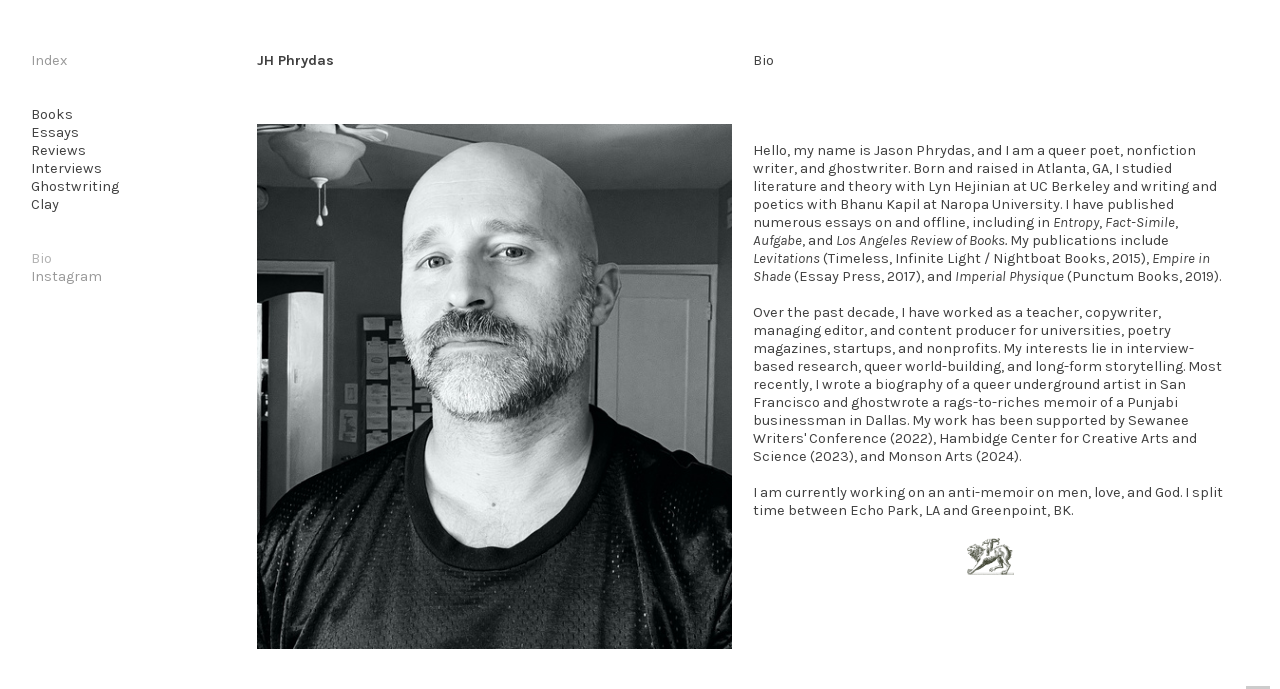

--- FILE ---
content_type: text/html; charset=UTF-8
request_url: https://jhphrydas.com/Bio
body_size: 22822
content:
<!DOCTYPE html>
<!-- 

        Running on cargo.site

-->
<html lang="en" data-predefined-style="true" data-css-presets="true" data-css-preset data-typography-preset>
	<head>
<script>
				var __cargo_context__ = 'live';
				var __cargo_js_ver__ = 'c=3744406473';
				var __cargo_maint__ = false;
				
				
			</script>
					<meta http-equiv="X-UA-Compatible" content="IE=edge,chrome=1">
		<meta http-equiv="Content-Type" content="text/html; charset=utf-8">
		<meta name="viewport" content="initial-scale=1.0, maximum-scale=1.0, user-scalable=no">
		
			<meta name="robots" content="index,follow">
		<title>Bio — JH PHRYDAS</title>
		<meta name="description" content="JH Phrydas Bio Hello, my name is Jason Phrydas, and I am a queer poet, nonfiction writer, and ghostwriter. Born and raised in...">
				<meta name="twitter:card" content="summary_large_image">
		<meta name="twitter:title" content="Bio — JH PHRYDAS">
		<meta name="twitter:description" content="JH Phrydas Bio Hello, my name is Jason Phrydas, and I am a queer poet, nonfiction writer, and ghostwriter. Born and raised in...">
		<meta name="twitter:image" content="https://freight.cargo.site/w/1200/i/8ec4b7139f292cfc570df54350e64018323afb067ba1d55df0e290fd3d675ece/IMG_2056.jpg">
		<meta property="og:locale" content="en_US">
		<meta property="og:title" content="Bio — JH PHRYDAS">
		<meta property="og:description" content="JH Phrydas Bio Hello, my name is Jason Phrydas, and I am a queer poet, nonfiction writer, and ghostwriter. Born and raised in...">
		<meta property="og:url" content="https://jhphrydas.com/Bio">
		<meta property="og:image" content="https://freight.cargo.site/w/1200/i/8ec4b7139f292cfc570df54350e64018323afb067ba1d55df0e290fd3d675ece/IMG_2056.jpg">
		<meta property="og:type" content="website">

		<link rel="preconnect" href="https://static.cargo.site" crossorigin>
		<link rel="preconnect" href="https://freight.cargo.site" crossorigin>

		<link rel="preconnect" href="https://fonts.gstatic.com" crossorigin>
		
		<!--<link rel="preload" href="https://static.cargo.site/assets/social/IconFont-Regular-0.9.3.woff2" as="font" type="font/woff" crossorigin>-->

		

		<link href="https://static.cargo.site/favicon/favicon.ico" rel="shortcut icon">
		<link href="https://jhphrydas.com/rss" rel="alternate" type="application/rss+xml" title="JH PHRYDAS feed">

		<link href="//fonts.googleapis.com/css?family=Karla:400,400italic,700,700italic|Space Mono:400,400italic,700,700italic&c=3744406473&" id="" rel="stylesheet" type="text/css" />
<link href="https://jhphrydas.com/stylesheet?c=3744406473&1651773315" id="member_stylesheet" rel="stylesheet" type="text/css" />
<style id="">@font-face{font-family:Icons;src:url(https://static.cargo.site/assets/social/IconFont-Regular-0.9.3.woff2);unicode-range:U+E000-E15C,U+F0000,U+FE0E}@font-face{font-family:Icons;src:url(https://static.cargo.site/assets/social/IconFont-Regular-0.9.3.woff2);font-weight:240;unicode-range:U+E000-E15C,U+F0000,U+FE0E}@font-face{font-family:Icons;src:url(https://static.cargo.site/assets/social/IconFont-Regular-0.9.3.woff2);unicode-range:U+E000-E15C,U+F0000,U+FE0E;font-weight:400}@font-face{font-family:Icons;src:url(https://static.cargo.site/assets/social/IconFont-Regular-0.9.3.woff2);unicode-range:U+E000-E15C,U+F0000,U+FE0E;font-weight:600}@font-face{font-family:Icons;src:url(https://static.cargo.site/assets/social/IconFont-Regular-0.9.3.woff2);unicode-range:U+E000-E15C,U+F0000,U+FE0E;font-weight:800}@font-face{font-family:Icons;src:url(https://static.cargo.site/assets/social/IconFont-Regular-0.9.3.woff2);unicode-range:U+E000-E15C,U+F0000,U+FE0E;font-style:italic}@font-face{font-family:Icons;src:url(https://static.cargo.site/assets/social/IconFont-Regular-0.9.3.woff2);unicode-range:U+E000-E15C,U+F0000,U+FE0E;font-weight:200;font-style:italic}@font-face{font-family:Icons;src:url(https://static.cargo.site/assets/social/IconFont-Regular-0.9.3.woff2);unicode-range:U+E000-E15C,U+F0000,U+FE0E;font-weight:400;font-style:italic}@font-face{font-family:Icons;src:url(https://static.cargo.site/assets/social/IconFont-Regular-0.9.3.woff2);unicode-range:U+E000-E15C,U+F0000,U+FE0E;font-weight:600;font-style:italic}@font-face{font-family:Icons;src:url(https://static.cargo.site/assets/social/IconFont-Regular-0.9.3.woff2);unicode-range:U+E000-E15C,U+F0000,U+FE0E;font-weight:800;font-style:italic}body.iconfont-loading,body.iconfont-loading *{color:transparent!important}body{-moz-osx-font-smoothing:grayscale;-webkit-font-smoothing:antialiased;-webkit-text-size-adjust:none}body.no-scroll{overflow:hidden}/*!
 * Content
 */.page{word-wrap:break-word}:focus{outline:0}.pointer-events-none{pointer-events:none}.pointer-events-auto{pointer-events:auto}.pointer-events-none .page_content .audio-player,.pointer-events-none .page_content .shop_product,.pointer-events-none .page_content a,.pointer-events-none .page_content audio,.pointer-events-none .page_content button,.pointer-events-none .page_content details,.pointer-events-none .page_content iframe,.pointer-events-none .page_content img,.pointer-events-none .page_content input,.pointer-events-none .page_content video{pointer-events:auto}.pointer-events-none .page_content *>a,.pointer-events-none .page_content>a{position:relative}s *{text-transform:inherit}#toolset{position:fixed;bottom:10px;right:10px;z-index:8}.mobile #toolset,.template_site_inframe #toolset{display:none}#toolset a{display:block;height:24px;width:24px;margin:0;padding:0;text-decoration:none;background:rgba(0,0,0,.2)}#toolset a:hover{background:rgba(0,0,0,.8)}[data-adminview] #toolset a,[data-adminview] #toolset_admin a{background:rgba(0,0,0,.04);pointer-events:none;cursor:default}#toolset_admin a:active{background:rgba(0,0,0,.7)}#toolset_admin a svg>*{transform:scale(1.1) translate(0,-.5px);transform-origin:50% 50%}#toolset_admin a svg{pointer-events:none;width:100%!important;height:auto!important}#following-container{overflow:auto;-webkit-overflow-scrolling:touch}#following-container iframe{height:100%;width:100%;position:absolute;top:0;left:0;right:0;bottom:0}:root{--following-width:-400px;--following-animation-duration:450ms}@keyframes following-open{0%{transform:translateX(0)}100%{transform:translateX(var(--following-width))}}@keyframes following-open-inverse{0%{transform:translateX(0)}100%{transform:translateX(calc(-1 * var(--following-width)))}}@keyframes following-close{0%{transform:translateX(var(--following-width))}100%{transform:translateX(0)}}@keyframes following-close-inverse{0%{transform:translateX(calc(-1 * var(--following-width)))}100%{transform:translateX(0)}}body.animate-left{animation:following-open var(--following-animation-duration);animation-fill-mode:both;animation-timing-function:cubic-bezier(.24,1,.29,1)}#following-container.animate-left{animation:following-close-inverse var(--following-animation-duration);animation-fill-mode:both;animation-timing-function:cubic-bezier(.24,1,.29,1)}#following-container.animate-left #following-frame{animation:following-close var(--following-animation-duration);animation-fill-mode:both;animation-timing-function:cubic-bezier(.24,1,.29,1)}body.animate-right{animation:following-close var(--following-animation-duration);animation-fill-mode:both;animation-timing-function:cubic-bezier(.24,1,.29,1)}#following-container.animate-right{animation:following-open-inverse var(--following-animation-duration);animation-fill-mode:both;animation-timing-function:cubic-bezier(.24,1,.29,1)}#following-container.animate-right #following-frame{animation:following-open var(--following-animation-duration);animation-fill-mode:both;animation-timing-function:cubic-bezier(.24,1,.29,1)}.slick-slider{position:relative;display:block;-moz-box-sizing:border-box;box-sizing:border-box;-webkit-user-select:none;-moz-user-select:none;-ms-user-select:none;user-select:none;-webkit-touch-callout:none;-khtml-user-select:none;-ms-touch-action:pan-y;touch-action:pan-y;-webkit-tap-highlight-color:transparent}.slick-list{position:relative;display:block;overflow:hidden;margin:0;padding:0}.slick-list:focus{outline:0}.slick-list.dragging{cursor:pointer;cursor:hand}.slick-slider .slick-list,.slick-slider .slick-track{transform:translate3d(0,0,0);will-change:transform}.slick-track{position:relative;top:0;left:0;display:block}.slick-track:after,.slick-track:before{display:table;content:'';width:1px;height:1px;margin-top:-1px;margin-left:-1px}.slick-track:after{clear:both}.slick-loading .slick-track{visibility:hidden}.slick-slide{display:none;float:left;height:100%;min-height:1px}[dir=rtl] .slick-slide{float:right}.content .slick-slide img{display:inline-block}.content .slick-slide img:not(.image-zoom){cursor:pointer}.content .scrub .slick-list,.content .scrub .slick-slide img:not(.image-zoom){cursor:ew-resize}body.slideshow-scrub-dragging *{cursor:ew-resize!important}.content .slick-slide img:not([src]),.content .slick-slide img[src='']{width:100%;height:auto}.slick-slide.slick-loading img{display:none}.slick-slide.dragging img{pointer-events:none}.slick-initialized .slick-slide{display:block}.slick-loading .slick-slide{visibility:hidden}.slick-vertical .slick-slide{display:block;height:auto;border:1px solid transparent}.slick-arrow.slick-hidden{display:none}.slick-arrow{position:absolute;z-index:9;width:0;top:0;height:100%;cursor:pointer;will-change:opacity;-webkit-transition:opacity 333ms cubic-bezier(.4,0,.22,1);transition:opacity 333ms cubic-bezier(.4,0,.22,1)}.slick-arrow.hidden{opacity:0}.slick-arrow svg{position:absolute;width:36px;height:36px;top:0;left:0;right:0;bottom:0;margin:auto;transform:translate(.25px,.25px)}.slick-arrow svg.right-arrow{transform:translate(.25px,.25px) scaleX(-1)}.slick-arrow svg:active{opacity:.75}.slick-arrow svg .arrow-shape{fill:none!important;stroke:#fff;stroke-linecap:square}.slick-arrow svg .arrow-outline{fill:none!important;stroke-width:2.5px;stroke:rgba(0,0,0,.6);stroke-linecap:square}.slick-arrow.slick-next{right:0;text-align:right}.slick-next svg,.wallpaper-navigation .slick-next svg{margin-right:10px}.mobile .slick-next svg{margin-right:10px}.slick-arrow.slick-prev{text-align:left}.slick-prev svg,.wallpaper-navigation .slick-prev svg{margin-left:10px}.mobile .slick-prev svg{margin-left:10px}.loading_animation{display:none;vertical-align:middle;z-index:15;line-height:0;pointer-events:none;border-radius:100%}.loading_animation.hidden{display:none}.loading_animation.pulsing{opacity:0;display:inline-block;animation-delay:.1s;-webkit-animation-delay:.1s;-moz-animation-delay:.1s;animation-duration:12s;animation-iteration-count:infinite;animation:fade-pulse-in .5s ease-in-out;-moz-animation:fade-pulse-in .5s ease-in-out;-webkit-animation:fade-pulse-in .5s ease-in-out;-webkit-animation-fill-mode:forwards;-moz-animation-fill-mode:forwards;animation-fill-mode:forwards}.loading_animation.pulsing.no-delay{animation-delay:0s;-webkit-animation-delay:0s;-moz-animation-delay:0s}.loading_animation div{border-radius:100%}.loading_animation div svg{max-width:100%;height:auto}.loading_animation div,.loading_animation div svg{width:20px;height:20px}.loading_animation.full-width svg{width:100%;height:auto}.loading_animation.full-width.big svg{width:100px;height:100px}.loading_animation div svg>*{fill:#ccc}.loading_animation div{-webkit-animation:spin-loading 12s ease-out;-webkit-animation-iteration-count:infinite;-moz-animation:spin-loading 12s ease-out;-moz-animation-iteration-count:infinite;animation:spin-loading 12s ease-out;animation-iteration-count:infinite}.loading_animation.hidden{display:none}[data-backdrop] .loading_animation{position:absolute;top:15px;left:15px;z-index:99}.loading_animation.position-absolute.middle{top:calc(50% - 10px);left:calc(50% - 10px)}.loading_animation.position-absolute.topleft{top:0;left:0}.loading_animation.position-absolute.middleright{top:calc(50% - 10px);right:1rem}.loading_animation.position-absolute.middleleft{top:calc(50% - 10px);left:1rem}.loading_animation.gray div svg>*{fill:#999}.loading_animation.gray-dark div svg>*{fill:#666}.loading_animation.gray-darker div svg>*{fill:#555}.loading_animation.gray-light div svg>*{fill:#ccc}.loading_animation.white div svg>*{fill:rgba(255,255,255,.85)}.loading_animation.blue div svg>*{fill:#698fff}.loading_animation.inline{display:inline-block;margin-bottom:.5ex}.loading_animation.inline.left{margin-right:.5ex}@-webkit-keyframes fade-pulse-in{0%{opacity:0}50%{opacity:.5}100%{opacity:1}}@-moz-keyframes fade-pulse-in{0%{opacity:0}50%{opacity:.5}100%{opacity:1}}@keyframes fade-pulse-in{0%{opacity:0}50%{opacity:.5}100%{opacity:1}}@-webkit-keyframes pulsate{0%{opacity:1}50%{opacity:0}100%{opacity:1}}@-moz-keyframes pulsate{0%{opacity:1}50%{opacity:0}100%{opacity:1}}@keyframes pulsate{0%{opacity:1}50%{opacity:0}100%{opacity:1}}@-webkit-keyframes spin-loading{0%{transform:rotate(0)}9%{transform:rotate(1050deg)}18%{transform:rotate(-1090deg)}20%{transform:rotate(-1080deg)}23%{transform:rotate(-1080deg)}28%{transform:rotate(-1095deg)}29%{transform:rotate(-1065deg)}34%{transform:rotate(-1080deg)}35%{transform:rotate(-1050deg)}40%{transform:rotate(-1065deg)}41%{transform:rotate(-1035deg)}44%{transform:rotate(-1035deg)}47%{transform:rotate(-2160deg)}50%{transform:rotate(-2160deg)}56%{transform:rotate(45deg)}60%{transform:rotate(45deg)}80%{transform:rotate(6120deg)}100%{transform:rotate(0)}}@keyframes spin-loading{0%{transform:rotate(0)}9%{transform:rotate(1050deg)}18%{transform:rotate(-1090deg)}20%{transform:rotate(-1080deg)}23%{transform:rotate(-1080deg)}28%{transform:rotate(-1095deg)}29%{transform:rotate(-1065deg)}34%{transform:rotate(-1080deg)}35%{transform:rotate(-1050deg)}40%{transform:rotate(-1065deg)}41%{transform:rotate(-1035deg)}44%{transform:rotate(-1035deg)}47%{transform:rotate(-2160deg)}50%{transform:rotate(-2160deg)}56%{transform:rotate(45deg)}60%{transform:rotate(45deg)}80%{transform:rotate(6120deg)}100%{transform:rotate(0)}}[grid-row]{align-items:flex-start;box-sizing:border-box;display:-webkit-box;display:-webkit-flex;display:-ms-flexbox;display:flex;-webkit-flex-wrap:wrap;-ms-flex-wrap:wrap;flex-wrap:wrap}[grid-col]{box-sizing:border-box}[grid-row] [grid-col].empty:after{content:"\0000A0";cursor:text}body.mobile[data-adminview=content-editproject] [grid-row] [grid-col].empty:after{display:none}[grid-col=auto]{-webkit-box-flex:1;-webkit-flex:1;-ms-flex:1;flex:1}[grid-col=x12]{width:100%}[grid-col=x11]{width:50%}[grid-col=x10]{width:33.33%}[grid-col=x9]{width:25%}[grid-col=x8]{width:20%}[grid-col=x7]{width:16.666666667%}[grid-col=x6]{width:14.285714286%}[grid-col=x5]{width:12.5%}[grid-col=x4]{width:11.111111111%}[grid-col=x3]{width:10%}[grid-col=x2]{width:9.090909091%}[grid-col=x1]{width:8.333333333%}[grid-col="1"]{width:8.33333%}[grid-col="2"]{width:16.66667%}[grid-col="3"]{width:25%}[grid-col="4"]{width:33.33333%}[grid-col="5"]{width:41.66667%}[grid-col="6"]{width:50%}[grid-col="7"]{width:58.33333%}[grid-col="8"]{width:66.66667%}[grid-col="9"]{width:75%}[grid-col="10"]{width:83.33333%}[grid-col="11"]{width:91.66667%}[grid-col="12"]{width:100%}body.mobile [grid-responsive] [grid-col]{width:100%;-webkit-box-flex:none;-webkit-flex:none;-ms-flex:none;flex:none}[data-ce-host=true][contenteditable=true] [grid-pad]{pointer-events:none}[data-ce-host=true][contenteditable=true] [grid-pad]>*{pointer-events:auto}[grid-pad="0"]{padding:0}[grid-pad="0.25"]{padding:.125rem}[grid-pad="0.5"]{padding:.25rem}[grid-pad="0.75"]{padding:.375rem}[grid-pad="1"]{padding:.5rem}[grid-pad="1.25"]{padding:.625rem}[grid-pad="1.5"]{padding:.75rem}[grid-pad="1.75"]{padding:.875rem}[grid-pad="2"]{padding:1rem}[grid-pad="2.5"]{padding:1.25rem}[grid-pad="3"]{padding:1.5rem}[grid-pad="3.5"]{padding:1.75rem}[grid-pad="4"]{padding:2rem}[grid-pad="5"]{padding:2.5rem}[grid-pad="6"]{padding:3rem}[grid-pad="7"]{padding:3.5rem}[grid-pad="8"]{padding:4rem}[grid-pad="9"]{padding:4.5rem}[grid-pad="10"]{padding:5rem}[grid-gutter="0"]{margin:0}[grid-gutter="0.5"]{margin:-.25rem}[grid-gutter="1"]{margin:-.5rem}[grid-gutter="1.5"]{margin:-.75rem}[grid-gutter="2"]{margin:-1rem}[grid-gutter="2.5"]{margin:-1.25rem}[grid-gutter="3"]{margin:-1.5rem}[grid-gutter="3.5"]{margin:-1.75rem}[grid-gutter="4"]{margin:-2rem}[grid-gutter="5"]{margin:-2.5rem}[grid-gutter="6"]{margin:-3rem}[grid-gutter="7"]{margin:-3.5rem}[grid-gutter="8"]{margin:-4rem}[grid-gutter="10"]{margin:-5rem}[grid-gutter="12"]{margin:-6rem}[grid-gutter="14"]{margin:-7rem}[grid-gutter="16"]{margin:-8rem}[grid-gutter="18"]{margin:-9rem}[grid-gutter="20"]{margin:-10rem}small{max-width:100%;text-decoration:inherit}img:not([src]),img[src='']{outline:1px solid rgba(177,177,177,.4);outline-offset:-1px;content:url([data-uri])}img.image-zoom{cursor:-webkit-zoom-in;cursor:-moz-zoom-in;cursor:zoom-in}#imprimatur{color:#333;font-size:10px;font-family:-apple-system,BlinkMacSystemFont,"Segoe UI",Roboto,Oxygen,Ubuntu,Cantarell,"Open Sans","Helvetica Neue",sans-serif,"Sans Serif",Icons;/*!System*/position:fixed;opacity:.3;right:-28px;bottom:160px;transform:rotate(270deg);-ms-transform:rotate(270deg);-webkit-transform:rotate(270deg);z-index:8;text-transform:uppercase;color:#999;opacity:.5;padding-bottom:2px;text-decoration:none}.mobile #imprimatur{display:none}bodycopy cargo-link a{font-family:-apple-system,BlinkMacSystemFont,"Segoe UI",Roboto,Oxygen,Ubuntu,Cantarell,"Open Sans","Helvetica Neue",sans-serif,"Sans Serif",Icons;/*!System*/font-size:12px;font-style:normal;font-weight:400;transform:rotate(270deg);text-decoration:none;position:fixed!important;right:-27px;bottom:100px;text-decoration:none;letter-spacing:normal;background:0 0;border:0;border-bottom:0;outline:0}/*! PhotoSwipe Default UI CSS by Dmitry Semenov | photoswipe.com | MIT license */.pswp--has_mouse .pswp__button--arrow--left,.pswp--has_mouse .pswp__button--arrow--right,.pswp__ui{visibility:visible}.pswp--minimal--dark .pswp__top-bar,.pswp__button{background:0 0}.pswp,.pswp__bg,.pswp__container,.pswp__img--placeholder,.pswp__zoom-wrap,.quick-view-navigation{-webkit-backface-visibility:hidden}.pswp__button{cursor:pointer;opacity:1;-webkit-appearance:none;transition:opacity .2s;-webkit-box-shadow:none;box-shadow:none}.pswp__button-close>svg{top:10px;right:10px;margin-left:auto}.pswp--touch .quick-view-navigation{display:none}.pswp__ui{-webkit-font-smoothing:auto;opacity:1;z-index:1550}.quick-view-navigation{will-change:opacity;-webkit-transition:opacity 333ms cubic-bezier(.4,0,.22,1);transition:opacity 333ms cubic-bezier(.4,0,.22,1)}.quick-view-navigation .pswp__group .pswp__button{pointer-events:auto}.pswp__button>svg{position:absolute;width:36px;height:36px}.quick-view-navigation .pswp__group:active svg{opacity:.75}.pswp__button svg .shape-shape{fill:#fff}.pswp__button svg .shape-outline{fill:#000}.pswp__button-prev>svg{top:0;bottom:0;left:10px;margin:auto}.pswp__button-next>svg{top:0;bottom:0;right:10px;margin:auto}.quick-view-navigation .pswp__group .pswp__button-prev{position:absolute;left:0;top:0;width:0;height:100%}.quick-view-navigation .pswp__group .pswp__button-next{position:absolute;right:0;top:0;width:0;height:100%}.quick-view-navigation .close-button,.quick-view-navigation .left-arrow,.quick-view-navigation .right-arrow{transform:translate(.25px,.25px)}.quick-view-navigation .right-arrow{transform:translate(.25px,.25px) scaleX(-1)}.pswp__button svg .shape-outline{fill:transparent!important;stroke:#000;stroke-width:2.5px;stroke-linecap:square}.pswp__button svg .shape-shape{fill:transparent!important;stroke:#fff;stroke-width:1.5px;stroke-linecap:square}.pswp__bg,.pswp__scroll-wrap,.pswp__zoom-wrap{width:100%;position:absolute}.quick-view-navigation .pswp__group .pswp__button-close{margin:0}.pswp__container,.pswp__item,.pswp__zoom-wrap{right:0;bottom:0;top:0;position:absolute;left:0}.pswp__ui--hidden .pswp__button{opacity:.001}.pswp__ui--hidden .pswp__button,.pswp__ui--hidden .pswp__button *{pointer-events:none}.pswp .pswp__ui.pswp__ui--displaynone{display:none}.pswp__element--disabled{display:none!important}/*! PhotoSwipe main CSS by Dmitry Semenov | photoswipe.com | MIT license */.pswp{position:fixed;display:none;height:100%;width:100%;top:0;left:0;right:0;bottom:0;margin:auto;-ms-touch-action:none;touch-action:none;z-index:9999999;-webkit-text-size-adjust:100%;line-height:initial;letter-spacing:initial;outline:0}.pswp img{max-width:none}.pswp--zoom-disabled .pswp__img{cursor:default!important}.pswp--animate_opacity{opacity:.001;will-change:opacity;-webkit-transition:opacity 333ms cubic-bezier(.4,0,.22,1);transition:opacity 333ms cubic-bezier(.4,0,.22,1)}.pswp--open{display:block}.pswp--zoom-allowed .pswp__img{cursor:-webkit-zoom-in;cursor:-moz-zoom-in;cursor:zoom-in}.pswp--zoomed-in .pswp__img{cursor:-webkit-grab;cursor:-moz-grab;cursor:grab}.pswp--dragging .pswp__img{cursor:-webkit-grabbing;cursor:-moz-grabbing;cursor:grabbing}.pswp__bg{left:0;top:0;height:100%;opacity:0;transform:translateZ(0);will-change:opacity}.pswp__scroll-wrap{left:0;top:0;height:100%}.pswp__container,.pswp__zoom-wrap{-ms-touch-action:none;touch-action:none}.pswp__container,.pswp__img{-webkit-user-select:none;-moz-user-select:none;-ms-user-select:none;user-select:none;-webkit-tap-highlight-color:transparent;-webkit-touch-callout:none}.pswp__zoom-wrap{-webkit-transform-origin:left top;-ms-transform-origin:left top;transform-origin:left top;-webkit-transition:-webkit-transform 222ms cubic-bezier(.4,0,.22,1);transition:transform 222ms cubic-bezier(.4,0,.22,1)}.pswp__bg{-webkit-transition:opacity 222ms cubic-bezier(.4,0,.22,1);transition:opacity 222ms cubic-bezier(.4,0,.22,1)}.pswp--animated-in .pswp__bg,.pswp--animated-in .pswp__zoom-wrap{-webkit-transition:none;transition:none}.pswp--hide-overflow .pswp__scroll-wrap,.pswp--hide-overflow.pswp{overflow:hidden}.pswp__img{position:absolute;width:auto;height:auto;top:0;left:0}.pswp__img--placeholder--blank{background:#222}.pswp--ie .pswp__img{width:100%!important;height:auto!important;left:0;top:0}.pswp__ui--idle{opacity:0}.pswp__error-msg{position:absolute;left:0;top:50%;width:100%;text-align:center;font-size:14px;line-height:16px;margin-top:-8px;color:#ccc}.pswp__error-msg a{color:#ccc;text-decoration:underline}.pswp__error-msg{font-family:-apple-system,BlinkMacSystemFont,"Segoe UI",Roboto,Oxygen,Ubuntu,Cantarell,"Open Sans","Helvetica Neue",sans-serif}.quick-view.mouse-down .iframe-item{pointer-events:none!important}.quick-view-caption-positioner{pointer-events:none;width:100%;height:100%}.quick-view-caption-wrapper{margin:auto;position:absolute;bottom:0;left:0;right:0}.quick-view-horizontal-align-left .quick-view-caption-wrapper{margin-left:0}.quick-view-horizontal-align-right .quick-view-caption-wrapper{margin-right:0}[data-quick-view-caption]{transition:.1s opacity ease-in-out;position:absolute;bottom:0;left:0;right:0}.quick-view-horizontal-align-left [data-quick-view-caption]{text-align:left}.quick-view-horizontal-align-right [data-quick-view-caption]{text-align:right}.quick-view-caption{transition:.1s opacity ease-in-out}.quick-view-caption>*{display:inline-block}.quick-view-caption *{pointer-events:auto}.quick-view-caption.hidden{opacity:0}.shop_product .dropdown_wrapper{flex:0 0 100%;position:relative}.shop_product select{appearance:none;-moz-appearance:none;-webkit-appearance:none;outline:0;-webkit-font-smoothing:antialiased;-moz-osx-font-smoothing:grayscale;cursor:pointer;border-radius:0;white-space:nowrap;overflow:hidden!important;text-overflow:ellipsis}.shop_product select.dropdown::-ms-expand{display:none}.shop_product a{cursor:pointer;border-bottom:none;text-decoration:none}.shop_product a.out-of-stock{pointer-events:none}body.audio-player-dragging *{cursor:ew-resize!important}.audio-player{display:inline-flex;flex:1 0 calc(100% - 2px);width:calc(100% - 2px)}.audio-player .button{height:100%;flex:0 0 3.3rem;display:flex}.audio-player .separator{left:3.3rem;height:100%}.audio-player .buffer{width:0%;height:100%;transition:left .3s linear,width .3s linear}.audio-player.seeking .buffer{transition:left 0s,width 0s}.audio-player.seeking{user-select:none;-webkit-user-select:none;cursor:ew-resize}.audio-player.seeking *{user-select:none;-webkit-user-select:none;cursor:ew-resize}.audio-player .bar{overflow:hidden;display:flex;justify-content:space-between;align-content:center;flex-grow:1}.audio-player .progress{width:0%;height:100%;transition:width .3s linear}.audio-player.seeking .progress{transition:width 0s}.audio-player .pause,.audio-player .play{cursor:pointer;height:100%}.audio-player .note-icon{margin:auto 0;order:2;flex:0 1 auto}.audio-player .title{white-space:nowrap;overflow:hidden;text-overflow:ellipsis;pointer-events:none;user-select:none;padding:.5rem 0 .5rem 1rem;margin:auto auto auto 0;flex:0 3 auto;min-width:0;width:100%}.audio-player .total-time{flex:0 1 auto;margin:auto 0}.audio-player .current-time,.audio-player .play-text{flex:0 1 auto;margin:auto 0}.audio-player .stream-anim{user-select:none;margin:auto auto auto 0}.audio-player .stream-anim span{display:inline-block}.audio-player .buffer,.audio-player .current-time,.audio-player .note-svg,.audio-player .play-text,.audio-player .separator,.audio-player .total-time{user-select:none;pointer-events:none}.audio-player .buffer,.audio-player .play-text,.audio-player .progress{position:absolute}.audio-player,.audio-player .bar,.audio-player .button,.audio-player .current-time,.audio-player .note-icon,.audio-player .pause,.audio-player .play,.audio-player .total-time{position:relative}body.mobile .audio-player,body.mobile .audio-player *{-webkit-touch-callout:none}#standalone-admin-frame{border:0;width:400px;position:absolute;right:0;top:0;height:100vh;z-index:99}body[standalone-admin=true] #standalone-admin-frame{transform:translate(0,0)}body[standalone-admin=true] .main_container{width:calc(100% - 400px)}body[standalone-admin=false] #standalone-admin-frame{transform:translate(100%,0)}body[standalone-admin=false] .main_container{width:100%}.toggle_standaloneAdmin{position:fixed;top:0;right:400px;height:40px;width:40px;z-index:999;cursor:pointer;background-color:rgba(0,0,0,.4)}.toggle_standaloneAdmin:active{opacity:.7}body[standalone-admin=false] .toggle_standaloneAdmin{right:0}.toggle_standaloneAdmin *{color:#fff;fill:#fff}.toggle_standaloneAdmin svg{padding:6px;width:100%;height:100%;opacity:.85}body[standalone-admin=false] .toggle_standaloneAdmin #close,body[standalone-admin=true] .toggle_standaloneAdmin #backdropsettings{display:none}.toggle_standaloneAdmin>div{width:100%;height:100%}#admin_toggle_button{position:fixed;top:50%;transform:translate(0,-50%);right:400px;height:36px;width:12px;z-index:999;cursor:pointer;background-color:rgba(0,0,0,.09);padding-left:2px;margin-right:5px}#admin_toggle_button .bar{content:'';background:rgba(0,0,0,.09);position:fixed;width:5px;bottom:0;top:0;z-index:10}#admin_toggle_button:active{background:rgba(0,0,0,.065)}#admin_toggle_button *{color:#fff;fill:#fff}#admin_toggle_button svg{padding:0;width:16px;height:36px;margin-left:1px;opacity:1}#admin_toggle_button svg *{fill:#fff;opacity:1}#admin_toggle_button[data-state=closed] .toggle_admin_close{display:none}#admin_toggle_button[data-state=closed],#admin_toggle_button[data-state=closed] .toggle_admin_open{width:20px;cursor:pointer;margin:0}#admin_toggle_button[data-state=closed] svg{margin-left:2px}#admin_toggle_button[data-state=open] .toggle_admin_open{display:none}select,select *{text-rendering:auto!important}b b{font-weight:inherit}*{-webkit-box-sizing:border-box;-moz-box-sizing:border-box;box-sizing:border-box}customhtml>*{position:relative;z-index:10}body,html{min-height:100vh;margin:0;padding:0}html{touch-action:manipulation;position:relative;background-color:#fff}.main_container{min-height:100vh;width:100%;overflow:hidden}.container{display:-webkit-box;display:-webkit-flex;display:-moz-box;display:-ms-flexbox;display:flex;-webkit-flex-wrap:wrap;-moz-flex-wrap:wrap;-ms-flex-wrap:wrap;flex-wrap:wrap;max-width:100%;width:100%;overflow:visible}.container{align-items:flex-start;-webkit-align-items:flex-start}.page{z-index:2}.page ul li>text-limit{display:block}.content,.content_container,.pinned{-webkit-flex:1 0 auto;-moz-flex:1 0 auto;-ms-flex:1 0 auto;flex:1 0 auto;max-width:100%}.content_container{width:100%}.content_container.full_height{min-height:100vh}.page_background{position:absolute;top:0;left:0;width:100%;height:100%}.page_container{position:relative;overflow:visible;width:100%}.backdrop{position:absolute;top:0;z-index:1;width:100%;height:100%;max-height:100vh}.backdrop>div{position:absolute;top:0;left:0;width:100%;height:100%;-webkit-backface-visibility:hidden;backface-visibility:hidden;transform:translate3d(0,0,0);contain:strict}[data-backdrop].backdrop>div[data-overflowing]{max-height:100vh;position:absolute;top:0;left:0}body.mobile [split-responsive]{display:flex;flex-direction:column}body.mobile [split-responsive] .container{width:100%;order:2}body.mobile [split-responsive] .backdrop{position:relative;height:50vh;width:100%;order:1}body.mobile [split-responsive] [data-auxiliary].backdrop{position:absolute;height:50vh;width:100%;order:1}.page{position:relative;z-index:2}img[data-align=left]{float:left}img[data-align=right]{float:right}[data-rotation]{transform-origin:center center}.content .page_content:not([contenteditable=true]) [data-draggable]{pointer-events:auto!important;backface-visibility:hidden}.preserve-3d{-moz-transform-style:preserve-3d;transform-style:preserve-3d}.content .page_content:not([contenteditable=true]) [data-draggable] iframe{pointer-events:none!important}.dragging-active iframe{pointer-events:none!important}.content .page_content:not([contenteditable=true]) [data-draggable]:active{opacity:1}.content .scroll-transition-fade{transition:transform 1s ease-in-out,opacity .8s ease-in-out}.content .scroll-transition-fade.below-viewport{opacity:0;transform:translateY(40px)}.mobile.full_width .page_container:not([split-layout]) .container_width{width:100%}[data-view=pinned_bottom] .bottom_pin_invisibility{visibility:hidden}.pinned{position:relative;width:100%}.pinned .page_container.accommodate:not(.fixed):not(.overlay){z-index:2}.pinned .page_container.overlay{position:absolute;z-index:4}.pinned .page_container.overlay.fixed{position:fixed}.pinned .page_container.overlay.fixed .page{max-height:100vh;-webkit-overflow-scrolling:touch}.pinned .page_container.overlay.fixed .page.allow-scroll{overflow-y:auto;overflow-x:hidden}.pinned .page_container.overlay.fixed .page.allow-scroll{align-items:flex-start;-webkit-align-items:flex-start}.pinned .page_container .page.allow-scroll::-webkit-scrollbar{width:0;background:0 0;display:none}.pinned.pinned_top .page_container.overlay{left:0;top:0}.pinned.pinned_bottom .page_container.overlay{left:0;bottom:0}div[data-container=set]:empty{margin-top:1px}.thumbnails{position:relative;z-index:1}[thumbnails=grid]{align-items:baseline}[thumbnails=justify] .thumbnail{box-sizing:content-box}[thumbnails][data-padding-zero] .thumbnail{margin-bottom:-1px}[thumbnails=montessori] .thumbnail{pointer-events:auto;position:absolute}[thumbnails] .thumbnail>a{display:block;text-decoration:none}[thumbnails=montessori]{height:0}[thumbnails][data-resizing],[thumbnails][data-resizing] *{cursor:nwse-resize}[thumbnails] .thumbnail .resize-handle{cursor:nwse-resize;width:26px;height:26px;padding:5px;position:absolute;opacity:.75;right:-1px;bottom:-1px;z-index:100}[thumbnails][data-resizing] .resize-handle{display:none}[thumbnails] .thumbnail .resize-handle svg{position:absolute;top:0;left:0}[thumbnails] .thumbnail .resize-handle:hover{opacity:1}[data-can-move].thumbnail .resize-handle svg .resize_path_outline{fill:#fff}[data-can-move].thumbnail .resize-handle svg .resize_path{fill:#000}[thumbnails=montessori] .thumbnail_sizer{height:0;width:100%;position:relative;padding-bottom:100%;pointer-events:none}[thumbnails] .thumbnail img{display:block;min-height:3px;margin-bottom:0}[thumbnails] .thumbnail img:not([src]),img[src=""]{margin:0!important;width:100%;min-height:3px;height:100%!important;position:absolute}[aspect-ratio="1x1"].thumb_image{height:0;padding-bottom:100%;overflow:hidden}[aspect-ratio="4x3"].thumb_image{height:0;padding-bottom:75%;overflow:hidden}[aspect-ratio="16x9"].thumb_image{height:0;padding-bottom:56.25%;overflow:hidden}[thumbnails] .thumb_image{width:100%;position:relative}[thumbnails][thumbnail-vertical-align=top]{align-items:flex-start}[thumbnails][thumbnail-vertical-align=middle]{align-items:center}[thumbnails][thumbnail-vertical-align=bottom]{align-items:baseline}[thumbnails][thumbnail-horizontal-align=left]{justify-content:flex-start}[thumbnails][thumbnail-horizontal-align=middle]{justify-content:center}[thumbnails][thumbnail-horizontal-align=right]{justify-content:flex-end}.thumb_image.default_image>svg{position:absolute;top:0;left:0;bottom:0;right:0;width:100%;height:100%}.thumb_image.default_image{outline:1px solid #ccc;outline-offset:-1px;position:relative}.mobile.full_width [data-view=Thumbnail] .thumbnails_width{width:100%}.content [data-draggable] a:active,.content [data-draggable] img:active{opacity:initial}.content .draggable-dragging{opacity:initial}[data-draggable].draggable_visible{visibility:visible}[data-draggable].draggable_hidden{visibility:hidden}.gallery_card [data-draggable],.marquee [data-draggable]{visibility:inherit}[data-draggable]{visibility:visible;background-color:rgba(0,0,0,.003)}#site_menu_panel_container .image-gallery:not(.initialized){height:0;padding-bottom:100%;min-height:initial}.image-gallery:not(.initialized){min-height:100vh;visibility:hidden;width:100%}.image-gallery .gallery_card img{display:block;width:100%;height:auto}.image-gallery .gallery_card{transform-origin:center}.image-gallery .gallery_card.dragging{opacity:.1;transform:initial!important}.image-gallery:not([image-gallery=slideshow]) .gallery_card iframe:only-child,.image-gallery:not([image-gallery=slideshow]) .gallery_card video:only-child{width:100%;height:100%;top:0;left:0;position:absolute}.image-gallery[image-gallery=slideshow] .gallery_card video[muted][autoplay]:not([controls]),.image-gallery[image-gallery=slideshow] .gallery_card video[muted][data-autoplay]:not([controls]){pointer-events:none}.image-gallery [image-gallery-pad="0"] video:only-child{object-fit:cover;height:calc(100% + 1px)}div.image-gallery>a,div.image-gallery>iframe,div.image-gallery>img,div.image-gallery>video{display:none}[image-gallery-row]{align-items:flex-start;box-sizing:border-box;display:-webkit-box;display:-webkit-flex;display:-ms-flexbox;display:flex;-webkit-flex-wrap:wrap;-ms-flex-wrap:wrap;flex-wrap:wrap}.image-gallery .gallery_card_image{width:100%;position:relative}[data-predefined-style=true] .image-gallery a.gallery_card{display:block;border:none}[image-gallery-col]{box-sizing:border-box}[image-gallery-col=x12]{width:100%}[image-gallery-col=x11]{width:50%}[image-gallery-col=x10]{width:33.33%}[image-gallery-col=x9]{width:25%}[image-gallery-col=x8]{width:20%}[image-gallery-col=x7]{width:16.666666667%}[image-gallery-col=x6]{width:14.285714286%}[image-gallery-col=x5]{width:12.5%}[image-gallery-col=x4]{width:11.111111111%}[image-gallery-col=x3]{width:10%}[image-gallery-col=x2]{width:9.090909091%}[image-gallery-col=x1]{width:8.333333333%}.content .page_content [image-gallery-pad].image-gallery{pointer-events:none}.content .page_content [image-gallery-pad].image-gallery .gallery_card_image>*,.content .page_content [image-gallery-pad].image-gallery .gallery_image_caption{pointer-events:auto}.content .page_content [image-gallery-pad="0"]{padding:0}.content .page_content [image-gallery-pad="0.25"]{padding:.125rem}.content .page_content [image-gallery-pad="0.5"]{padding:.25rem}.content .page_content [image-gallery-pad="0.75"]{padding:.375rem}.content .page_content [image-gallery-pad="1"]{padding:.5rem}.content .page_content [image-gallery-pad="1.25"]{padding:.625rem}.content .page_content [image-gallery-pad="1.5"]{padding:.75rem}.content .page_content [image-gallery-pad="1.75"]{padding:.875rem}.content .page_content [image-gallery-pad="2"]{padding:1rem}.content .page_content [image-gallery-pad="2.5"]{padding:1.25rem}.content .page_content [image-gallery-pad="3"]{padding:1.5rem}.content .page_content [image-gallery-pad="3.5"]{padding:1.75rem}.content .page_content [image-gallery-pad="4"]{padding:2rem}.content .page_content [image-gallery-pad="5"]{padding:2.5rem}.content .page_content [image-gallery-pad="6"]{padding:3rem}.content .page_content [image-gallery-pad="7"]{padding:3.5rem}.content .page_content [image-gallery-pad="8"]{padding:4rem}.content .page_content [image-gallery-pad="9"]{padding:4.5rem}.content .page_content [image-gallery-pad="10"]{padding:5rem}.content .page_content [image-gallery-gutter="0"]{margin:0}.content .page_content [image-gallery-gutter="0.5"]{margin:-.25rem}.content .page_content [image-gallery-gutter="1"]{margin:-.5rem}.content .page_content [image-gallery-gutter="1.5"]{margin:-.75rem}.content .page_content [image-gallery-gutter="2"]{margin:-1rem}.content .page_content [image-gallery-gutter="2.5"]{margin:-1.25rem}.content .page_content [image-gallery-gutter="3"]{margin:-1.5rem}.content .page_content [image-gallery-gutter="3.5"]{margin:-1.75rem}.content .page_content [image-gallery-gutter="4"]{margin:-2rem}.content .page_content [image-gallery-gutter="5"]{margin:-2.5rem}.content .page_content [image-gallery-gutter="6"]{margin:-3rem}.content .page_content [image-gallery-gutter="7"]{margin:-3.5rem}.content .page_content [image-gallery-gutter="8"]{margin:-4rem}.content .page_content [image-gallery-gutter="10"]{margin:-5rem}.content .page_content [image-gallery-gutter="12"]{margin:-6rem}.content .page_content [image-gallery-gutter="14"]{margin:-7rem}.content .page_content [image-gallery-gutter="16"]{margin:-8rem}.content .page_content [image-gallery-gutter="18"]{margin:-9rem}.content .page_content [image-gallery-gutter="20"]{margin:-10rem}[image-gallery=slideshow]:not(.initialized)>*{min-height:1px;opacity:0;min-width:100%}[image-gallery=slideshow][data-constrained-by=height] [image-gallery-vertical-align].slick-track{align-items:flex-start}[image-gallery=slideshow] img.image-zoom:active{opacity:initial}[image-gallery=slideshow].slick-initialized .gallery_card{pointer-events:none}[image-gallery=slideshow].slick-initialized .gallery_card.slick-current{pointer-events:auto}[image-gallery=slideshow] .gallery_card:not(.has_caption){line-height:0}.content .page_content [image-gallery=slideshow].image-gallery>*{pointer-events:auto}.content [image-gallery=slideshow].image-gallery.slick-initialized .gallery_card{overflow:hidden;margin:0;display:flex;flex-flow:row wrap;flex-shrink:0}.content [image-gallery=slideshow].image-gallery.slick-initialized .gallery_card.slick-current{overflow:visible}[image-gallery=slideshow] .gallery_image_caption{opacity:1;transition:opacity .3s;-webkit-transition:opacity .3s;width:100%;margin-left:auto;margin-right:auto;clear:both}[image-gallery-horizontal-align=left] .gallery_image_caption{text-align:left}[image-gallery-horizontal-align=middle] .gallery_image_caption{text-align:center}[image-gallery-horizontal-align=right] .gallery_image_caption{text-align:right}[image-gallery=slideshow][data-slideshow-in-transition] .gallery_image_caption{opacity:0;transition:opacity .3s;-webkit-transition:opacity .3s}[image-gallery=slideshow] .gallery_card_image{width:initial;margin:0;display:inline-block}[image-gallery=slideshow] .gallery_card img{margin:0;display:block}[image-gallery=slideshow][data-exploded]{align-items:flex-start;box-sizing:border-box;display:-webkit-box;display:-webkit-flex;display:-ms-flexbox;display:flex;-webkit-flex-wrap:wrap;-ms-flex-wrap:wrap;flex-wrap:wrap;justify-content:flex-start;align-content:flex-start}[image-gallery=slideshow][data-exploded] .gallery_card{padding:1rem;width:16.666%}[image-gallery=slideshow][data-exploded] .gallery_card_image{height:0;display:block;width:100%}[image-gallery=grid]{align-items:baseline}[image-gallery=grid] .gallery_card.has_caption .gallery_card_image{display:block}[image-gallery=grid] [image-gallery-pad="0"].gallery_card{margin-bottom:-1px}[image-gallery=grid] .gallery_card img{margin:0}[image-gallery=columns] .gallery_card img{margin:0}[image-gallery=justify]{align-items:flex-start}[image-gallery=justify] .gallery_card img{margin:0}[image-gallery=montessori][image-gallery-row]{display:block}[image-gallery=montessori] a.gallery_card,[image-gallery=montessori] div.gallery_card{position:absolute;pointer-events:auto}[image-gallery=montessori][data-can-move] .gallery_card,[image-gallery=montessori][data-can-move] .gallery_card .gallery_card_image,[image-gallery=montessori][data-can-move] .gallery_card .gallery_card_image>*{cursor:move}[image-gallery=montessori]{position:relative;height:0}[image-gallery=freeform] .gallery_card{position:relative}[image-gallery=freeform] [image-gallery-pad="0"].gallery_card{margin-bottom:-1px}[image-gallery-vertical-align]{display:flex;flex-flow:row wrap}[image-gallery-vertical-align].slick-track{display:flex;flex-flow:row nowrap}.image-gallery .slick-list{margin-bottom:-.3px}[image-gallery-vertical-align=top]{align-content:flex-start;align-items:flex-start}[image-gallery-vertical-align=middle]{align-items:center;align-content:center}[image-gallery-vertical-align=bottom]{align-content:flex-end;align-items:flex-end}[image-gallery-horizontal-align=left]{justify-content:flex-start}[image-gallery-horizontal-align=middle]{justify-content:center}[image-gallery-horizontal-align=right]{justify-content:flex-end}.image-gallery[data-resizing],.image-gallery[data-resizing] *{cursor:nwse-resize!important}.image-gallery .gallery_card .resize-handle,.image-gallery .gallery_card .resize-handle *{cursor:nwse-resize!important}.image-gallery .gallery_card .resize-handle{width:26px;height:26px;padding:5px;position:absolute;opacity:.75;right:-1px;bottom:-1px;z-index:10}.image-gallery[data-resizing] .resize-handle{display:none}.image-gallery .gallery_card .resize-handle svg{cursor:nwse-resize!important;position:absolute;top:0;left:0}.image-gallery .gallery_card .resize-handle:hover{opacity:1}[data-can-move].gallery_card .resize-handle svg .resize_path_outline{fill:#fff}[data-can-move].gallery_card .resize-handle svg .resize_path{fill:#000}[image-gallery=montessori] .thumbnail_sizer{height:0;width:100%;position:relative;padding-bottom:100%;pointer-events:none}#site_menu_button{display:block;text-decoration:none;pointer-events:auto;z-index:9;vertical-align:top;cursor:pointer;box-sizing:content-box;font-family:Icons}#site_menu_button.custom_icon{padding:0;line-height:0}#site_menu_button.custom_icon img{width:100%;height:auto}#site_menu_wrapper.disabled #site_menu_button{display:none}#site_menu_wrapper.mobile_only #site_menu_button{display:none}body.mobile #site_menu_wrapper.mobile_only:not(.disabled) #site_menu_button:not(.active){display:block}#site_menu_panel_container[data-type=cargo_menu] #site_menu_panel{display:block;position:fixed;top:0;right:0;bottom:0;left:0;z-index:10;cursor:default}.site_menu{pointer-events:auto;position:absolute;z-index:11;top:0;bottom:0;line-height:0;max-width:400px;min-width:300px;font-size:20px;text-align:left;background:rgba(20,20,20,.95);padding:20px 30px 90px 30px;overflow-y:auto;overflow-x:hidden;display:-webkit-box;display:-webkit-flex;display:-ms-flexbox;display:flex;-webkit-box-orient:vertical;-webkit-box-direction:normal;-webkit-flex-direction:column;-ms-flex-direction:column;flex-direction:column;-webkit-box-pack:start;-webkit-justify-content:flex-start;-ms-flex-pack:start;justify-content:flex-start}body.mobile #site_menu_wrapper .site_menu{-webkit-overflow-scrolling:touch;min-width:auto;max-width:100%;width:100%;padding:20px}#site_menu_wrapper[data-sitemenu-position=bottom-left] #site_menu,#site_menu_wrapper[data-sitemenu-position=top-left] #site_menu{left:0}#site_menu_wrapper[data-sitemenu-position=bottom-right] #site_menu,#site_menu_wrapper[data-sitemenu-position=top-right] #site_menu{right:0}#site_menu_wrapper[data-type=page] .site_menu{right:0;left:0;width:100%;padding:0;margin:0;background:0 0}.site_menu_wrapper.open .site_menu{display:block}.site_menu div{display:block}.site_menu a{text-decoration:none;display:inline-block;color:rgba(255,255,255,.75);max-width:100%;overflow:hidden;white-space:nowrap;text-overflow:ellipsis;line-height:1.4}.site_menu div a.active{color:rgba(255,255,255,.4)}.site_menu div.set-link>a{font-weight:700}.site_menu div.hidden{display:none}.site_menu .close{display:block;position:absolute;top:0;right:10px;font-size:60px;line-height:50px;font-weight:200;color:rgba(255,255,255,.4);cursor:pointer;user-select:none}#site_menu_panel_container .page_container{position:relative;overflow:hidden;background:0 0;z-index:2}#site_menu_panel_container .site_menu_page_wrapper{position:fixed;top:0;left:0;overflow-y:auto;-webkit-overflow-scrolling:touch;height:100%;width:100%;z-index:100}#site_menu_panel_container .site_menu_page_wrapper .backdrop{pointer-events:none}#site_menu_panel_container #site_menu_page_overlay{position:fixed;top:0;right:0;bottom:0;left:0;cursor:default;z-index:1}#shop_button{display:block;text-decoration:none;pointer-events:auto;z-index:9;vertical-align:top;cursor:pointer;box-sizing:content-box;font-family:Icons}#shop_button.custom_icon{padding:0;line-height:0}#shop_button.custom_icon img{width:100%;height:auto}#shop_button.disabled{display:none}.loading[data-loading]{display:none;position:fixed;bottom:8px;left:8px;z-index:100}.new_site_button_wrapper{font-size:1.8rem;font-weight:400;color:rgba(0,0,0,.85);font-family:-apple-system,BlinkMacSystemFont,'Segoe UI',Roboto,Oxygen,Ubuntu,Cantarell,'Open Sans','Helvetica Neue',sans-serif,'Sans Serif',Icons;font-style:normal;line-height:1.4;color:#fff;position:fixed;bottom:0;right:0;z-index:999}body.template_site #toolset{display:none!important}body.mobile .new_site_button{display:none}.new_site_button{display:flex;height:44px;cursor:pointer}.new_site_button .plus{width:44px;height:100%}.new_site_button .plus svg{width:100%;height:100%}.new_site_button .plus svg line{stroke:#000;stroke-width:2px}.new_site_button .plus:after,.new_site_button .plus:before{content:'';width:30px;height:2px}.new_site_button .text{background:#0fce83;display:none;padding:7.5px 15px 7.5px 15px;height:100%;font-size:20px;color:#222}.new_site_button:active{opacity:.8}.new_site_button.show_full .text{display:block}.new_site_button.show_full .plus{display:none}html:not(.admin-wrapper) .template_site #confirm_modal [data-progress] .progress-indicator:after{content:'Generating Site...';padding:7.5px 15px;right:-200px;color:#000}bodycopy svg.marker-overlay,bodycopy svg.marker-overlay *{transform-origin:0 0;-webkit-transform-origin:0 0;box-sizing:initial}bodycopy svg#svgroot{box-sizing:initial}bodycopy svg.marker-overlay{padding:inherit;position:absolute;left:0;top:0;width:100%;height:100%;min-height:1px;overflow:visible;pointer-events:none;z-index:999}bodycopy svg.marker-overlay *{pointer-events:initial}bodycopy svg.marker-overlay text{letter-spacing:initial}bodycopy svg.marker-overlay a{cursor:pointer}.marquee:not(.torn-down){overflow:hidden;width:100%;position:relative;padding-bottom:.25em;padding-top:.25em;margin-bottom:-.25em;margin-top:-.25em;contain:layout}.marquee .marquee_contents{will-change:transform;display:flex;flex-direction:column}.marquee[behavior][direction].torn-down{white-space:normal}.marquee[behavior=bounce] .marquee_contents{display:block;float:left;clear:both}.marquee[behavior=bounce] .marquee_inner{display:block}.marquee[behavior=bounce][direction=vertical] .marquee_contents{width:100%}.marquee[behavior=bounce][direction=diagonal] .marquee_inner:last-child,.marquee[behavior=bounce][direction=vertical] .marquee_inner:last-child{position:relative;visibility:hidden}.marquee[behavior=bounce][direction=horizontal],.marquee[behavior=scroll][direction=horizontal]{white-space:pre}.marquee[behavior=scroll][direction=horizontal] .marquee_contents{display:inline-flex;white-space:nowrap;min-width:100%}.marquee[behavior=scroll][direction=horizontal] .marquee_inner{min-width:100%}.marquee[behavior=scroll] .marquee_inner:first-child{will-change:transform;position:absolute;width:100%;top:0;left:0}.cycle{display:none}</style>
<script type="text/json" data-set="defaults" >{"current_offset":0,"current_page":1,"cargo_url":"jhphrydas","is_domain":true,"is_mobile":false,"is_tablet":false,"is_phone":false,"api_path":"https:\/\/jhphrydas.com\/_api","is_editor":false,"is_template":false,"is_direct_link":true,"direct_link_pid":25667472}</script>
<script type="text/json" data-set="DisplayOptions" >{"user_id":423427,"pagination_count":24,"title_in_project":true,"disable_project_scroll":false,"learning_cargo_seen":true,"resource_url":null,"total_projects":0,"use_sets":null,"sets_are_clickable":null,"set_links_position":null,"sticky_pages":null,"slideshow_responsive":false,"slideshow_thumbnails_header":true,"layout_options":{"content_position":"right_cover","content_width":"84","content_margin":"5","main_margin":"5","text_alignment":"text_left","vertical_position":"vertical_top","bgcolor":"rgb(255, 255, 255)","WebFontConfig":{"google":{"families":{"Karla":{"variants":["400","400italic","700","700italic"]},"Space Mono":{"variants":["400","400italic","700","700italic"]}}},"system":{"families":{"-apple-system":{"variants":["n4"]}}}},"links_orientation":"links_horizontal","viewport_size":"phone","mobile_zoom":"22","mobile_view":"desktop","mobile_padding":"-5","mobile_formatting":false,"width_unit":"rem","text_width":"66","is_feed":false,"limit_vertical_images":false,"image_zoom":true,"mobile_images_full_width":true,"responsive_columns":"1","responsive_thumbnails_padding":"0.7","enable_sitemenu":false,"sitemenu_mobileonly":false,"menu_position":"top-left","sitemenu_option":"cargo_menu","responsive_row_height":"75","advanced_padding_enabled":false,"main_margin_top":"5","main_margin_right":"5","main_margin_bottom":"5","main_margin_left":"5","mobile_pages_full_width":true,"scroll_transition":true,"image_full_zoom":false,"quick_view_height":"100","quick_view_width":"100","quick_view_alignment":"quick_view_center_center","advanced_quick_view_padding_enabled":false,"quick_view_padding":"2.5","quick_view_padding_top":"2.5","quick_view_padding_bottom":"2.5","quick_view_padding_left":"2.5","quick_view_padding_right":"2.5","quick_content_alignment":"quick_content_center_center","close_quick_view_on_scroll":true,"show_quick_view_ui":true,"quick_view_bgcolor":"rgba(0, 0, 0, 0.9)","quick_view_caption":false},"element_sort":{"no-group":[{"name":"Navigation","isActive":true},{"name":"Header Text","isActive":true},{"name":"Content","isActive":true},{"name":"Header Image","isActive":false}]},"site_menu_options":{"display_type":"cargo_menu","enable":false,"mobile_only":true,"position":"bottom-right","single_page_id":null,"icon":"\ue133","show_homepage":true,"single_page_url":"Menu","custom_icon":false},"ecommerce_options":{"enable_ecommerce_button":false,"shop_button_position":"top-right","shop_icon":"text","custom_icon":false,"shop_icon_text":"Cart &lt;(#)&gt;","enable_geofencing":false,"enabled_countries":["AF","AX","AL","DZ","AS","AD","AO","AI","AQ","AG","AR","AM","AW","AU","AT","AZ","BS","BH","BD","BB","BY","BE","BZ","BJ","BM","BT","BO","BQ","BA","BW","BV","BR","IO","BN","BG","BF","BI","KH","CM","CA","CV","KY","CF","TD","CL","CN","CX","CC","CO","KM","CG","CD","CK","CR","CI","HR","CU","CW","CY","CZ","DK","DJ","DM","DO","EC","EG","SV","GQ","ER","EE","ET","FK","FO","FJ","FI","FR","GF","PF","TF","GA","GM","GE","DE","GH","GI","GR","GL","GD","GP","GU","GT","GG","GN","GW","GY","HT","HM","VA","HN","HK","HU","IS","IN","ID","IR","IQ","IE","IM","IL","IT","JM","JP","JE","JO","KZ","KE","KI","KP","KR","KW","KG","LA","LV","LB","LS","LR","LY","LI","LT","LU","MO","MK","MG","MW","MY","MV","ML","MT","MH","MQ","MR","MU","YT","MX","FM","MD","MC","MN","ME","MS","MA","MZ","MM","NA","NR","NP","NL","NC","NZ","NI","NE","NG","NU","NF","MP","NO","OM","PK","PW","PS","PA","PG","PY","PE","PH","PN","PL","PT","PR","QA","RE","RO","RU","RW","BL","SH","KN","LC","MF","PM","VC","WS","SM","ST","SA","SN","RS","SC","SL","SG","SX","SK","SI","SB","SO","ZA","GS","SS","ES","LK","SD","SR","SJ","SZ","SE","CH","SY","TW","TJ","TZ","TH","TL","TG","TK","TO","TT","TN","TR","TM","TC","TV","UG","UA","AE","GB","US","UM","UY","UZ","VU","VE","VN","VG","VI","WF","EH","YE","ZM","ZW"],"icon":""}}</script>
<script type="text/json" data-set="Site" >{"id":"423427","direct_link":"https:\/\/jhphrydas.com","display_url":"jhphrydas.com","site_url":"jhphrydas","account_shop_id":null,"has_ecommerce":true,"has_shop":false,"ecommerce_key_public":"pk_live_D6PKOR8eYP5iz4j2UC2V6CPt008hjqm1NM","cargo_spark_button":true,"following_url":null,"website_title":"JH PHRYDAS","meta_tags":"","meta_description":"","meta_head":"","homepage_id":"25667471","css_url":"https:\/\/jhphrydas.com\/stylesheet","rss_url":"https:\/\/jhphrydas.com\/rss","js_url":"\/_jsapps\/design\/design.js","favicon_url":"https:\/\/static.cargo.site\/favicon\/favicon.ico","home_url":"https:\/\/cargo.site","auth_url":"https:\/\/cargo.site","profile_url":null,"profile_width":0,"profile_height":0,"social_image_url":"https:\/\/freight.cargo.site\/i\/d5e5ff72e2d1a15d8437c0d7038c47fbc4624363a856629aeada205cd8dea933\/IMG_2056.jpg","social_width":1200,"social_height":1325,"social_description":"Official website for author JH Phrydas","social_has_image":true,"social_has_description":true,"site_menu_icon":null,"site_menu_has_image":false,"custom_html":"<customhtml><\/customhtml>","filter":null,"is_editor":false,"use_hi_res":false,"hiq":null,"progenitor_site":"softsect","files":{"Born-to-Ride.pdf":"https:\/\/files.cargocollective.com\/c423427\/Born-to-Ride.pdf?1563332551","Queer-Biennial-II-Press-release.pdf":"https:\/\/files.cargocollective.com\/c423427\/Queer-Biennial-II-Press-release.pdf?1563332214","Cohort-An-Introduction.pdf":"https:\/\/files.cargocollective.com\/c423427\/Cohort-An-Introduction.pdf?1563332213","ENDPAIN-Newsletter.pdf":"https:\/\/files.cargocollective.com\/c423427\/ENDPAIN-Newsletter.pdf?1563332213","CC-Grow-Social-Media-Campaign.pdf":"https:\/\/files.cargocollective.com\/c423427\/CC-Grow-Social-Media-Campaign.pdf?1563332212","Cohort-Nan-Goldin.pdf":"https:\/\/files.cargocollective.com\/c423427\/Cohort-Nan-Goldin.pdf?1563332212","pride-interview-2018-1.pdf":"https:\/\/files.cargocollective.com\/c423427\/pride-interview-2018-1.pdf?1557857365"},"resource_url":"jhphrydas.com\/_api\/v0\/site\/423427"}</script>
<script type="text/json" data-set="ScaffoldingData" >{"id":0,"title":"JH PHRYDAS","project_url":0,"set_id":0,"is_homepage":false,"pin":false,"is_set":true,"in_nav":false,"stack":false,"sort":0,"index":0,"page_count":19,"pin_position":null,"thumbnail_options":null,"pages":[{"id":25667471,"site_id":423427,"project_url":"Home","direct_link":"https:\/\/jhphrydas.com\/Home","type":"page","title":"Home","title_no_html":"Home","tags":"","display":false,"pin":false,"pin_options":{},"in_nav":false,"is_homepage":true,"backdrop_enabled":false,"is_set":false,"stack":false,"excerpt":"JH Phrydas\n\n\tAuthor & Ghostwriter\n\n\n\nHello. I am a poet, nonfiction writer, and ghostwriter. To learn more about my work, see\u00a0index. To contact me for services,...","content":"<div grid-row=\"\" grid-pad=\"3\" grid-gutter=\"6\">\n\t<div grid-col=\"x11\" grid-pad=\"3\" class=\"\"><b style=\"color: rgb(255, 69, 0); border-bottom-width: 1px; border-bottom-style: solid; border-bottom-color: rgb(255, 69, 0); letter-spacing: 1px;\">JH Phrydas<a href=\"Home\" style=\"color: rgb(255, 69, 0); border-bottom: 1px solid #FF4500;  letter-spacing: 1px; \" rel=\"history\"><\/a><a href=\"Information\" rel=\"history\"><br><\/a><\/b><\/div>\n\t<div grid-col=\"x11\" grid-pad=\"3\" class=\"\">Author &amp; Ghostwriter<\/div>\n<\/div><br>\n<br><font face=\"Space Mono, Icons\"><span style=\"caret-color: rgba(0, 0, 0, 0.35); color: rgba(0, 0, 0, 0.35); font-size: 14.919840812683105px;\">Hello. I am a poet, nonfiction writer, and ghostwriter. To learn more about my work, see&nbsp;<a href=\"#\" rel=\"site_menu\">index<\/a>. To contact me for services, select <a href=\"contact-form\" rel=\"history\">here<\/a>.<\/span><\/font><br>\n<br>\n<br>\n<br>\n<br>\n<br>\n<br>\n<br>\n<br>\n<br>\n<br>\n<br>\n<br>\n<br>\n<br>\n<br>\n<br>\n<br>\n<br>\n<br>\n<br>\n<br>\n<br>\n<br>\n<br>\n<br>\n<br>","content_no_html":"\n\tJH Phrydas\n\tAuthor &amp; Ghostwriter\n\nHello. I am a poet, nonfiction writer, and ghostwriter. To learn more about my work, see&nbsp;index. To contact me for services, select here.\n\n\n\n\n\n\n\n\n\n\n\n\n\n\n\n\n\n\n\n\n\n\n\n\n\n","content_partial_html":"\n\t<b style=\"color: rgb(255, 69, 0); border-bottom-width: 1px; border-bottom-style: solid; border-bottom-color: rgb(255, 69, 0); letter-spacing: 1px;\">JH Phrydas<a href=\"Home\" style=\"color: rgb(255, 69, 0); border-bottom: 1px solid #FF4500;  letter-spacing: 1px; \" rel=\"history\"><\/a><a href=\"Information\" rel=\"history\"><br><\/a><\/b>\n\tAuthor &amp; Ghostwriter\n<br>\n<br><span style=\"caret-color: rgba(0, 0, 0, 0.35); color: rgba(0, 0, 0, 0.35); font-size: 14.919840812683105px;\">Hello. I am a poet, nonfiction writer, and ghostwriter. To learn more about my work, see&nbsp;<a href=\"#\" rel=\"site_menu\">index<\/a>. To contact me for services, select <a href=\"contact-form\" rel=\"history\">here<\/a>.<\/span><br>\n<br>\n<br>\n<br>\n<br>\n<br>\n<br>\n<br>\n<br>\n<br>\n<br>\n<br>\n<br>\n<br>\n<br>\n<br>\n<br>\n<br>\n<br>\n<br>\n<br>\n<br>\n<br>\n<br>\n<br>\n<br>\n<br>","thumb":"","thumb_meta":{"thumbnail_crop":null},"thumb_is_visible":false,"sort":0,"index":0,"set_id":0,"page_options":{"using_local_css":true,"local_css":"[local-style=\"25667471\"] .container_width {\n}\n\n[local-style=\"25667471\"] body {\n\tbackground-color: initial \/*!variable_defaults*\/;\n}\n\n[local-style=\"25667471\"] .backdrop {\n}\n\n[local-style=\"25667471\"] .page {\n}\n\n[local-style=\"25667471\"] .page_background {\n\tbackground-color: initial \/*!page_container_bgcolor*\/;\n}\n\n[local-style=\"25667471\"] .content_padding {\n\tpadding-bottom: 0rem \/*!main_margin*\/;\n}\n\n[data-predefined-style=\"true\"] [local-style=\"25667471\"] bodycopy {\n}\n\n[data-predefined-style=\"true\"] [local-style=\"25667471\"] bodycopy a {\n}\n\n[data-predefined-style=\"true\"] [local-style=\"25667471\"] h1 {\n}\n\n[data-predefined-style=\"true\"] [local-style=\"25667471\"] h1 a {\n}\n\n[data-predefined-style=\"true\"] [local-style=\"25667471\"] h2 {\n}\n\n[data-predefined-style=\"true\"] [local-style=\"25667471\"] h2 a {\n}\n\n[data-predefined-style=\"true\"] [local-style=\"25667471\"] small {\n}\n\n[data-predefined-style=\"true\"] [local-style=\"25667471\"] small a {\n}\n\n[data-predefined-style=\"true\"] [local-style=\"25667471\"] bodycopy a:hover {\n}\n\n[data-predefined-style=\"true\"] [local-style=\"25667471\"] h1 a:hover {\n}\n\n[data-predefined-style=\"true\"] [local-style=\"25667471\"] h2 a:hover {\n}\n\n[data-predefined-style=\"true\"] [local-style=\"25667471\"] small a:hover {\n}","local_layout_options":{"split_layout":false,"split_responsive":false,"full_height":false,"advanced_padding_enabled":true,"page_container_bgcolor":"","show_local_thumbs":true,"page_bgcolor":"","main_margin_bottom":"0"},"thumbnail_options":{"show_local_thumbs":true},"pin_options":{}},"set_open":false,"images":[],"backdrop":null},{"id":25667472,"site_id":423427,"project_url":"Bio","direct_link":"https:\/\/jhphrydas.com\/Bio","type":"page","title":"Bio","title_no_html":"Bio","tags":"","display":true,"pin":false,"pin_options":null,"in_nav":true,"is_homepage":false,"backdrop_enabled":false,"is_set":false,"stack":false,"excerpt":"JH Phrydas\n\tBio\n\n\n\n\n\n\n\n\t\n\t\n\n\n\n\n\n\n\n\n\n\n\n\n\n\n\n\n\n\n\n\nHello, my name is Jason Phrydas, and I am a queer poet, nonfiction writer, and ghostwriter. Born and raised in...","content":"<div grid-row=\"\" grid-pad=\"2\" grid-gutter=\"4\" grid-responsive=\"\">\n\t<div grid-col=\"x11\" grid-pad=\"2\"><b>JH Phrydas<\/b><\/div>\n\t<div grid-col=\"x11\" grid-pad=\"2\" class=\"\">Bio<\/div>\n<\/div><br>\n<br>\n<br>\n<div grid-row=\"\" grid-pad=\"2\" grid-gutter=\"4\" grid-responsive=\"\">\n\t<div grid-col=\"x11\" grid-pad=\"2\"><img width=\"1939\" height=\"2141\" width_o=\"1939\" height_o=\"2141\" data-src=\"https:\/\/freight.cargo.site\/t\/original\/i\/8ec4b7139f292cfc570df54350e64018323afb067ba1d55df0e290fd3d675ece\/IMG_2056.jpg\" data-mid=\"163436858\" border=\"0\" data-scale=\"100\"\/><\/div>\n\t<div grid-col=\"x11\" grid-pad=\"2\" class=\"\">\n\n\n\n\n\n\n\n\n\n\n\n\n\n\n\n\n\n\n<br>\nHello, my name is Jason Phrydas, and I am a queer poet, nonfiction writer, and ghostwriter. Born and raised in Atlanta,\nGA, I studied literature and theory with Lyn Hejinian at UC Berkeley and\nwriting and poetics with Bhanu Kapil at Naropa University. I have published\nnumerous essays on and offline, including in<i> Entropy<\/i>, <i>Fact-Simile<\/i>, <i>Aufgabe<\/i>, and\n<i>Los Angeles Review of Books.<\/i> My publications include <i>Levitations<\/i> (Timeless,\nInfinite Light \/ Nightboat Books, 2015), <i>Empire in Shade<\/i> (Essay Press, 2017),\nand <i>Imperial Physique<\/i> (Punctum Books, 2019). <br><br>\nOver the past decade, I have worked as a teacher, copywriter, managing\neditor, and content producer for universities, poetry magazines, startups, and\nnonprofits. My interests lie in interview-based research, queer\nworld-building, and long-form storytelling. Most recently, I wrote a biography\nof a queer underground artist in San Francisco and ghostwrote a rags-to-riches\nmemoir of a Punjabi businessman in Dallas. My work has been supported by\nSewanee Writers' Conference (2022), Hambidge Center for Creative Arts and\nScience (2023), and Monson Arts (2024). <br><br>\nI am currently working on an\nanti-memoir on men, love, and God. I split time between Echo Park, LA and\nGreenpoint, BK.<br>\n <br>\n<div style=\"text-align: center\"><img width=\"2381\" height=\"1846\" width_o=\"2381\" height_o=\"1846\" data-src=\"https:\/\/freight.cargo.site\/t\/original\/i\/9e5b79adb9556ec9ddc810a2a90bedd326f40b7beeec824bfbf453f639d2008b\/Chimera.png\" data-mid=\"142086588\" border=\"0\" data-scale=\"10\"\/><\/div><br><br>\n<\/div>\n<\/div><div style=\"text-align: center;\"><br>\n<\/div><br>","content_no_html":"\n\tJH Phrydas\n\tBio\n\n\n\n\n\t{image 8 scale=\"100\"}\n\t\n\n\n\n\n\n\n\n\n\n\n\n\n\n\n\n\n\n\n\nHello, my name is Jason Phrydas, and I am a queer poet, nonfiction writer, and ghostwriter. Born and raised in Atlanta,\nGA, I studied literature and theory with Lyn Hejinian at UC Berkeley and\nwriting and poetics with Bhanu Kapil at Naropa University. I have published\nnumerous essays on and offline, including in Entropy, Fact-Simile, Aufgabe, and\nLos Angeles Review of Books. My publications include Levitations (Timeless,\nInfinite Light \/ Nightboat Books, 2015), Empire in Shade (Essay Press, 2017),\nand Imperial Physique (Punctum Books, 2019). \nOver the past decade, I have worked as a teacher, copywriter, managing\neditor, and content producer for universities, poetry magazines, startups, and\nnonprofits. My interests lie in interview-based research, queer\nworld-building, and long-form storytelling. Most recently, I wrote a biography\nof a queer underground artist in San Francisco and ghostwrote a rags-to-riches\nmemoir of a Punjabi businessman in Dallas. My work has been supported by\nSewanee Writers' Conference (2022), Hambidge Center for Creative Arts and\nScience (2023), and Monson Arts (2024). \nI am currently working on an\nanti-memoir on men, love, and God. I split time between Echo Park, LA and\nGreenpoint, BK.\n \n{image 5 scale=\"10\"}\n\n\n","content_partial_html":"\n\t<b>JH Phrydas<\/b>\n\tBio\n<br>\n<br>\n<br>\n\n\t<img width=\"1939\" height=\"2141\" width_o=\"1939\" height_o=\"2141\" data-src=\"https:\/\/freight.cargo.site\/t\/original\/i\/8ec4b7139f292cfc570df54350e64018323afb067ba1d55df0e290fd3d675ece\/IMG_2056.jpg\" data-mid=\"163436858\" border=\"0\" data-scale=\"100\"\/>\n\t\n\n\n\n\n\n\n\n\n\n\n\n\n\n\n\n\n\n\n<br>\nHello, my name is Jason Phrydas, and I am a queer poet, nonfiction writer, and ghostwriter. Born and raised in Atlanta,\nGA, I studied literature and theory with Lyn Hejinian at UC Berkeley and\nwriting and poetics with Bhanu Kapil at Naropa University. I have published\nnumerous essays on and offline, including in<i> Entropy<\/i>, <i>Fact-Simile<\/i>, <i>Aufgabe<\/i>, and\n<i>Los Angeles Review of Books.<\/i> My publications include <i>Levitations<\/i> (Timeless,\nInfinite Light \/ Nightboat Books, 2015), <i>Empire in Shade<\/i> (Essay Press, 2017),\nand <i>Imperial Physique<\/i> (Punctum Books, 2019). <br><br>\nOver the past decade, I have worked as a teacher, copywriter, managing\neditor, and content producer for universities, poetry magazines, startups, and\nnonprofits. My interests lie in interview-based research, queer\nworld-building, and long-form storytelling. Most recently, I wrote a biography\nof a queer underground artist in San Francisco and ghostwrote a rags-to-riches\nmemoir of a Punjabi businessman in Dallas. My work has been supported by\nSewanee Writers' Conference (2022), Hambidge Center for Creative Arts and\nScience (2023), and Monson Arts (2024). <br><br>\nI am currently working on an\nanti-memoir on men, love, and God. I split time between Echo Park, LA and\nGreenpoint, BK.<br>\n <br>\n<img width=\"2381\" height=\"1846\" width_o=\"2381\" height_o=\"1846\" data-src=\"https:\/\/freight.cargo.site\/t\/original\/i\/9e5b79adb9556ec9ddc810a2a90bedd326f40b7beeec824bfbf453f639d2008b\/Chimera.png\" data-mid=\"142086588\" border=\"0\" data-scale=\"10\"\/><br><br>\n\n<br>\n<br>","thumb":"163436858","thumb_meta":{"thumbnail_crop":{"percentWidth":"100","marginLeft":0,"marginTop":0,"imageModel":{"id":163436858,"project_id":25667472,"image_ref":"{image 8}","name":"IMG_2056.jpg","hash":"8ec4b7139f292cfc570df54350e64018323afb067ba1d55df0e290fd3d675ece","width":1939,"height":2141,"sort":0,"exclude_from_backdrop":false,"date_added":"1672778843"},"stored":{"ratio":110.41774110366,"crop_ratio":"1x1"},"cropManuallySet":false}},"thumb_is_visible":false,"sort":1,"index":0,"set_id":0,"page_options":{"using_local_css":true,"local_css":"[local-style=\"25667472\"] .container_width {\n}\n\n[local-style=\"25667472\"] body {\n\tbackground-color: initial \/*!variable_defaults*\/;\n}\n\n[local-style=\"25667472\"] .backdrop {\n}\n\n[local-style=\"25667472\"] .page {\n}\n\n[local-style=\"25667472\"] .page_background {\n\tbackground-color: initial \/*!page_container_bgcolor*\/;\n}\n\n[local-style=\"25667472\"] .content_padding {\n}\n\n[data-predefined-style=\"true\"] [local-style=\"25667472\"] bodycopy {\n}\n\n[data-predefined-style=\"true\"] [local-style=\"25667472\"] bodycopy a {\n}\n\n[data-predefined-style=\"true\"] [local-style=\"25667472\"] h1 {\n}\n\n[data-predefined-style=\"true\"] [local-style=\"25667472\"] h1 a {\n}\n\n[data-predefined-style=\"true\"] [local-style=\"25667472\"] h2 {\n}\n\n[data-predefined-style=\"true\"] [local-style=\"25667472\"] h2 a {\n}\n\n[data-predefined-style=\"true\"] [local-style=\"25667472\"] small {\n\tfont-size: 1.2rem;\n}\n\n[data-predefined-style=\"true\"] [local-style=\"25667472\"] small a {\n}\n\n[data-predefined-style=\"true\"] [local-style=\"25667472\"] bodycopy a:hover {\n}\n\n[data-predefined-style=\"true\"] [local-style=\"25667472\"] h1 a:hover {\n}\n\n[data-predefined-style=\"true\"] [local-style=\"25667472\"] h2 a:hover {\n}\n\n[data-predefined-style=\"true\"] [local-style=\"25667472\"] small a:hover {\n}","local_layout_options":{"split_layout":false,"split_responsive":false,"full_height":false,"advanced_padding_enabled":false,"page_container_bgcolor":"","show_local_thumbs":false,"page_bgcolor":""}},"set_open":false,"images":[{"id":141774177,"project_id":25667472,"image_ref":"{image 1}","name":"Anton-Sarokin-antonsarokin.com-5.jpg","hash":"7770ca7e4a62c2b4e08d7e661c3729a97a5a7424186ba9abf0dfee81cb830d29","width":940,"height":629,"sort":0,"exclude_from_backdrop":false,"date_added":"1651773311"},{"id":141774178,"project_id":25667472,"image_ref":"{image 2}","name":"s4.svg","hash":"78a239420d3c224075a1f26082c34877aaab5cc0219fd5f723afcf7879ed8c69","width":719,"height":407,"sort":0,"exclude_from_backdrop":false,"date_added":"1651773312"},{"id":141774179,"project_id":25667472,"image_ref":"{image 3}","name":"c2.jpg","hash":"318e4ef4c53996af06f903c3919dc4f033f9a16d0465083a7a103099b7d74b36","width":2490,"height":1400,"sort":0,"exclude_from_backdrop":false,"date_added":"1651773312"},{"id":141788955,"project_id":25667472,"image_ref":"{image 4}","name":"IMG_6205.JPG","hash":"7d2001dcd235907085c91097281df0509257d7750773c43c5f6b8774db283894","width":2160,"height":2700,"sort":0,"exclude_from_backdrop":false,"date_added":"1555454910"},{"id":142086588,"project_id":25667472,"image_ref":"{image 5}","name":"Chimera.png","hash":"9e5b79adb9556ec9ddc810a2a90bedd326f40b7beeec824bfbf453f639d2008b","width":2381,"height":1846,"sort":0,"exclude_from_backdrop":false,"date_added":"1555455104"},{"id":163427284,"project_id":25667472,"image_ref":"{image 6}","name":"IMG_2056.jpg","hash":"45c1f22dbe1c32ed0a1275ac9d718f2d88af2275f453a09fa13f561f5238dada","width":2316,"height":3088,"sort":0,"exclude_from_backdrop":false,"date_added":"1672773115"},{"id":163435988,"project_id":25667472,"image_ref":"{image 7}","name":"IMG_2056.jpg","hash":"0f63fdde43f85911cbdd8f2f58a49d4ebaac0ae1b4242e7c69b42f33c2882244","width":2140,"height":2153,"sort":0,"exclude_from_backdrop":false,"date_added":"1672778168"},{"id":163436858,"project_id":25667472,"image_ref":"{image 8}","name":"IMG_2056.jpg","hash":"8ec4b7139f292cfc570df54350e64018323afb067ba1d55df0e290fd3d675ece","width":1939,"height":2141,"sort":0,"exclude_from_backdrop":false,"date_added":"1672778843"}],"backdrop":null},{"id":25667473,"site_id":423427,"project_url":"Footer","direct_link":"https:\/\/jhphrydas.com\/Footer","type":"page","title":"Footer","title_no_html":"Footer","tags":"","display":false,"pin":true,"pin_options":{"position":"bottom","overlay":false,"accommodate":true,"exclude_mobile":true},"in_nav":false,"is_homepage":false,"backdrop_enabled":false,"is_set":false,"stack":false,"excerpt":"LOS ANGELES, CALIF. \u00a9 2022","content":"<small>LOS ANGELES, CALIF. \u00a9 2022<\/small>","content_no_html":"LOS ANGELES, CALIF. \u00a9 2022","content_partial_html":"LOS ANGELES, CALIF. \u00a9 2022","thumb":"","thumb_meta":null,"thumb_is_visible":false,"sort":2,"index":0,"set_id":0,"page_options":{"using_local_css":true,"local_css":"[local-style=\"25667473\"] .container_width {\n}\n\n[local-style=\"25667473\"] body {\n\tbackground-color: initial \/*!variable_defaults*\/;\n}\n\n[local-style=\"25667473\"] .backdrop {\n}\n\n[local-style=\"25667473\"] .page {\n}\n\n[local-style=\"25667473\"] .page_background {\n\tbackground-color: initial \/*!page_container_bgcolor*\/;\n}\n\n[local-style=\"25667473\"] .content_padding {\n\tpadding-bottom: 3rem \/*!main_margin*\/;\n}\n\n[data-predefined-style=\"true\"] [local-style=\"25667473\"] bodycopy {\n}\n\n[data-predefined-style=\"true\"] [local-style=\"25667473\"] bodycopy a {\n}\n\n[data-predefined-style=\"true\"] [local-style=\"25667473\"] h1 {\n}\n\n[data-predefined-style=\"true\"] [local-style=\"25667473\"] h1 a {\n}\n\n[data-predefined-style=\"true\"] [local-style=\"25667473\"] h2 {\n}\n\n[data-predefined-style=\"true\"] [local-style=\"25667473\"] h2 a {\n}\n\n[data-predefined-style=\"true\"] [local-style=\"25667473\"] small {\n\tfont-size: 1.2rem;\n\tcolor: rgba(0, 0, 0, 0.25);\n}\n\n[data-predefined-style=\"true\"] [local-style=\"25667473\"] small a {\n}\n\n[data-predefined-style=\"true\"] [local-style=\"25667473\"] bodycopy a:hover {\n}\n\n[data-predefined-style=\"true\"] [local-style=\"25667473\"] h1 a:hover {\n}\n\n[data-predefined-style=\"true\"] [local-style=\"25667473\"] h2 a:hover {\n}\n\n[data-predefined-style=\"true\"] [local-style=\"25667473\"] small a:hover {\n}","local_layout_options":{"split_layout":false,"split_responsive":false,"full_height":false,"advanced_padding_enabled":true,"page_container_bgcolor":"","show_local_thumbs":false,"page_bgcolor":"","main_margin_bottom":"3"},"pin_options":{"position":"bottom","overlay":false,"accommodate":true,"exclude_mobile":true}},"set_open":false,"images":[],"backdrop":null},{"id":25667480,"site_id":423427,"project_url":"Left-Nav","direct_link":"https:\/\/jhphrydas.com\/Left-Nav","type":"page","title":"Left Nav","title_no_html":"Left Nav","tags":"","display":false,"pin":true,"pin_options":{"position":"top","overlay":true,"fixed":true,"exclude_mobile":true,"accommodate":false},"in_nav":false,"is_homepage":false,"backdrop_enabled":false,"is_set":false,"stack":false,"excerpt":"Index\n\n\n\n\n\nBooks\n\nEssays\n\nReviews\n\nInterviews\n\n\nGhostwriting\n\nClay\n\n\n\n\n\nBio\nInstagram","content":"<a href=\"#\" rel=\"home_page\"><span style=\"color: rgba(0, 0, 0, 0.4);\">Index<\/span><\/a><br>\n<br>\n<br>\n<a href=\"Books\" rel=\"history\">Books<\/a><br>\n<a href=\"Essays-1\" rel=\"history\">Essays<\/a><br>\n<a href=\"Reviews-1\" rel=\"history\">Reviews<\/a><br>\n<a href=\"Interviews-3\" rel=\"history\">Interviews<\/a>\n<br>\n<a href=\"Ghostwriting\" rel=\"history\">Ghostwriting<\/a><br>\n<a href=\"Clay\" rel=\"history\">Clay<\/a><br>\n<br>\n<br>\n<span style=\"color: rgba(0, 0, 0, 0.4);\"><a href=\"Bio\" rel=\"history\">Bio<\/a><br><a href=\"https:\/\/www.instagram.com\/jasommmm\" target=\"_blank\"><span style=\"color: rgba(0, 0, 0, 0.4);\">Instagram<\/span><\/a><\/span>","content_no_html":"Index\n\n\nBooks\nEssays\nReviews\nInterviews\n\nGhostwriting\nClay\n\n\nBioInstagram","content_partial_html":"<a href=\"#\" rel=\"home_page\"><span style=\"color: rgba(0, 0, 0, 0.4);\">Index<\/span><\/a><br>\n<br>\n<br>\n<a href=\"Books\" rel=\"history\">Books<\/a><br>\n<a href=\"Essays-1\" rel=\"history\">Essays<\/a><br>\n<a href=\"Reviews-1\" rel=\"history\">Reviews<\/a><br>\n<a href=\"Interviews-3\" rel=\"history\">Interviews<\/a>\n<br>\n<a href=\"Ghostwriting\" rel=\"history\">Ghostwriting<\/a><br>\n<a href=\"Clay\" rel=\"history\">Clay<\/a><br>\n<br>\n<br>\n<span style=\"color: rgba(0, 0, 0, 0.4);\"><a href=\"Bio\" rel=\"history\">Bio<\/a><br><a href=\"https:\/\/www.instagram.com\/jasommmm\" target=\"_blank\"><span style=\"color: rgba(0, 0, 0, 0.4);\">Instagram<\/span><\/a><\/span>","thumb":"141774196","thumb_meta":{"thumbnail_crop":{"percentWidth":"100","marginLeft":0,"marginTop":0,"imageModel":{"id":141774196,"project_id":25667480,"image_ref":"{image 7}","name":"logo4.svg","hash":"d402909d4440d36e4af49faec2c11178de4d87ee2ab8256d90784b46031e031f","width":117,"height":117,"sort":0,"exclude_from_backdrop":false,"date_added":"1651773314"},"stored":{"ratio":100,"crop_ratio":"1x1"},"cropManuallySet":false}},"thumb_is_visible":false,"sort":3,"index":0,"set_id":0,"page_options":{"using_local_css":true,"local_css":"[local-style=\"25667480\"] .container_width {\n\twidth: 22% \/*!variable_defaults*\/;\n}\n\n[local-style=\"25667480\"] body {\n\tbackground-color: initial \/*!variable_defaults*\/;\n}\n\n[local-style=\"25667480\"] .backdrop {\n}\n\n[local-style=\"25667480\"] .page {\n}\n\n[local-style=\"25667480\"] .page_background {\n\tbackground-color: initial \/*!page_container_bgcolor*\/;\n}\n\n[local-style=\"25667480\"] .content_padding {\n\tpadding-left: 3rem \/*!main_margin*\/;\n\tpadding-right: 0rem \/*!main_margin*\/;\n}\n\n[data-predefined-style=\"true\"] [local-style=\"25667480\"] bodycopy {\n}\n\n[data-predefined-style=\"true\"] [local-style=\"25667480\"] bodycopy a {\n    border: 0;\n}\n\n[data-predefined-style=\"true\"] [local-style=\"25667480\"] h1 {\n}\n\n[data-predefined-style=\"true\"] [local-style=\"25667480\"] h1 a {\n}\n\n[data-predefined-style=\"true\"] [local-style=\"25667480\"] h2 {\n}\n\n[data-predefined-style=\"true\"] [local-style=\"25667480\"] h2 a {\n}\n\n[data-predefined-style=\"true\"] [local-style=\"25667480\"] small {\n}\n\n[data-predefined-style=\"true\"] [local-style=\"25667480\"] small a {\n}\n\n[local-style=\"25667480\"] .container {\n\tmargin-left: 0 \/*!content_left*\/;\n\tmargin-right: auto \/*!content_left*\/;\n}\n\n[data-predefined-style=\"true\"] [local-style=\"25667480\"] bodycopy a:hover {\n}\n\n[data-predefined-style=\"true\"] [local-style=\"25667480\"] h1 a:hover {\n}\n\n[data-predefined-style=\"true\"] [local-style=\"25667480\"] h2 a:hover {\n}\n\n[data-predefined-style=\"true\"] [local-style=\"25667480\"] small a:hover {\n}","local_layout_options":{"split_layout":false,"split_responsive":false,"content_position":"left_cover","content_width":"22","full_height":false,"advanced_padding_enabled":true,"main_margin_left":"3","page_container_bgcolor":"","show_local_thumbs":false,"page_bgcolor":"","main_margin_right":"0"},"pin_options":{"position":"top","overlay":true,"fixed":true,"exclude_mobile":true,"accommodate":false}},"set_open":false,"images":[{"id":141774196,"project_id":25667480,"image_ref":"{image 7}","name":"logo4.svg","hash":"d402909d4440d36e4af49faec2c11178de4d87ee2ab8256d90784b46031e031f","width":117,"height":117,"sort":0,"exclude_from_backdrop":false,"date_added":"1651773314"}],"backdrop":null},{"id":25667474,"title":"Work","project_url":"Work","set_id":0,"is_homepage":false,"pin":false,"is_set":true,"in_nav":false,"stack":false,"sort":4,"index":1,"page_count":14,"pin_position":null,"thumbnail_options":null,"pages":[{"id":25667475,"site_id":423427,"project_url":"Project-Nav","direct_link":"https:\/\/jhphrydas.com\/Project-Nav","type":"page","title":"Project Nav","title_no_html":"Project Nav","tags":"","display":false,"pin":true,"pin_options":{"position":"bottom","overlay":true,"fixed":true},"in_nav":false,"is_homepage":false,"backdrop_enabled":false,"is_set":false,"stack":false,"excerpt":"Index \u00a0 \u00a0 Next \ue04b\ufe0e","content":"<a href=\"#\" rel=\"home_page\">Index<\/a> &nbsp; &nbsp; <a href=\"#\" rel=\"next_page\">Next \ue04b\ufe0e<\/a><a href=\"Index\" rel=\"history\"><\/a><a href=\"#\" rel=\"next_page\"><\/a>","content_no_html":"Index &nbsp; &nbsp; Next \ue04b\ufe0e","content_partial_html":"<a href=\"#\" rel=\"home_page\">Index<\/a> &nbsp; &nbsp; <a href=\"#\" rel=\"next_page\">Next \ue04b\ufe0e<\/a><a href=\"Index\" rel=\"history\"><\/a><a href=\"#\" rel=\"next_page\"><\/a>","thumb":"","thumb_meta":null,"thumb_is_visible":false,"sort":5,"index":0,"set_id":25667474,"page_options":{"using_local_css":true,"local_css":"[local-style=\"25667475\"] .container_width {\n\twidth: 100% \/*!variable_defaults*\/;\n}\n\n[local-style=\"25667475\"] body {\n}\n\n[local-style=\"25667475\"] .backdrop {\n}\n\n[local-style=\"25667475\"] .page {\n}\n\n[local-style=\"25667475\"] .page_background {\n\tbackground-color: initial \/*!page_container_bgcolor*\/;\n}\n\n[local-style=\"25667475\"] .content_padding {\n\tpadding-top: 3rem \/*!main_margin*\/;\n\tpadding-bottom: 3rem \/*!main_margin*\/;\n\tpadding-left: 3rem \/*!main_margin*\/;\n\tpadding-right: 3rem \/*!main_margin*\/;\n}\n\n[data-predefined-style=\"true\"] [local-style=\"25667475\"] bodycopy {\n}\n\n[data-predefined-style=\"true\"] [local-style=\"25667475\"] bodycopy a {\n    border: 0;\n}\n\n[data-predefined-style=\"true\"] [local-style=\"25667475\"] h1 {\n}\n\n[data-predefined-style=\"true\"] [local-style=\"25667475\"] h1 a {\n}\n\n[data-predefined-style=\"true\"] [local-style=\"25667475\"] h2 {\n}\n\n[data-predefined-style=\"true\"] [local-style=\"25667475\"] h2 a {\n}\n\n[data-predefined-style=\"true\"] [local-style=\"25667475\"] small {\n}\n\n[data-predefined-style=\"true\"] [local-style=\"25667475\"] small a {\n}","local_layout_options":{"split_layout":false,"split_responsive":false,"full_height":false,"advanced_padding_enabled":false,"page_container_bgcolor":"","show_local_thumbs":false,"page_bgcolor":"","content_width":"100","main_margin":"3","main_margin_top":"3","main_margin_right":"3","main_margin_bottom":"3","main_margin_left":"3"},"pin_options":{"position":"bottom","overlay":true,"fixed":true}},"set_open":false,"images":[],"backdrop":null}]},{"id":7852108,"title":"Home Set","project_url":"Home-Set","set_id":0,"is_homepage":false,"pin":false,"is_set":true,"in_nav":false,"stack":true,"sort":23,"index":3,"page_count":0,"pin_position":null,"thumbnail_options":null,"pages":[]},{"id":8023318,"title":"Drag\/Fashions\/Artist\/Shop\/Interviews\/Press","project_url":"Drag-Fashions-Artist-Shop-Interviews-Press","set_id":0,"is_homepage":false,"pin":false,"is_set":true,"in_nav":false,"stack":false,"sort":34,"index":4,"page_count":2,"pin_position":null,"thumbnail_options":null,"pages":[{"id":8177423,"title":"Drag","project_url":"Drag-1","set_id":8023318,"is_homepage":false,"pin":false,"is_set":true,"in_nav":false,"stack":true,"sort":37,"index":0,"page_count":0,"pin_position":null,"thumbnail_options":null,"pages":[]},{"id":8217756,"title":"Interviews","project_url":"Interviews","set_id":8023318,"is_homepage":false,"pin":false,"is_set":true,"in_nav":false,"stack":true,"sort":47,"index":1,"page_count":0,"pin_position":null,"thumbnail_options":null,"pages":[]}]},{"id":8249403,"title":"Press","project_url":"Press-1","set_id":0,"is_homepage":false,"pin":false,"is_set":true,"in_nav":false,"stack":true,"sort":60,"index":5,"page_count":1,"pin_position":null,"thumbnail_options":null,"pages":[]},{"id":8020332,"title":"Empire in Shade","project_url":"Empire-in-Shade","set_id":0,"is_homepage":false,"pin":false,"is_set":true,"in_nav":false,"stack":true,"sort":78,"index":15,"page_count":2,"pin_position":null,"thumbnail_options":null,"pages":[]},{"id":8417779,"title":"Imperial Physique","project_url":"Imperial-Physique-1","set_id":0,"is_homepage":false,"pin":false,"is_set":true,"in_nav":false,"stack":true,"sort":81,"index":16,"page_count":2,"pin_position":null,"thumbnail_options":null,"pages":[]},{"id":8019526,"title":"Levitations","project_url":"Levitations-1","set_id":0,"is_homepage":false,"pin":false,"is_set":true,"in_nav":false,"stack":true,"sort":84,"index":17,"page_count":2,"pin_position":null,"thumbnail_options":null,"pages":[]},{"id":8248336,"title":"Shop","project_url":"Shop-1","set_id":0,"is_homepage":false,"pin":false,"is_set":true,"in_nav":false,"stack":true,"sort":87,"index":18,"page_count":0,"pin_position":null,"thumbnail_options":null,"pages":[]}]}</script>
<script type="text/json" data-set="SiteMenu" >[{"id":25667472,"project_url":"Bio","direct_link":"https:\/\/jhphrydas.com\/Bio","type":"page","title":"Bio","title_no_html":"Bio","in_nav":true,"is_set":false,"sort":1,"index":0,"set_id":0},{"id":25667476,"project_url":"Books","direct_link":"https:\/\/jhphrydas.com\/Books","type":"page","title":"Books","title_no_html":"Books","in_nav":true,"is_set":false,"sort":6,"index":0,"set_id":25667474},{"id":25667477,"project_url":"Essays-1","direct_link":"https:\/\/jhphrydas.com\/Essays-1","type":"page","title":"Essays","title_no_html":"Essays","in_nav":true,"is_set":false,"sort":7,"index":1,"set_id":25667474},{"id":25667478,"project_url":"Reviews-1","direct_link":"https:\/\/jhphrydas.com\/Reviews-1","type":"page","title":"Reviews","title_no_html":"Reviews","in_nav":true,"is_set":false,"sort":8,"index":2,"set_id":25667474},{"id":25668184,"project_url":"Interviews-3","direct_link":"https:\/\/jhphrydas.com\/Interviews-3","type":"page","title":"Interviews","title_no_html":"Interviews","in_nav":true,"is_set":false,"sort":9,"index":3,"set_id":25667474},{"id":25668480,"project_url":"Ghostwriting","direct_link":"https:\/\/jhphrydas.com\/Ghostwriting","type":"page","title":"Ghostwriting","title_no_html":"Ghostwriting","in_nav":true,"is_set":false,"sort":10,"index":4,"set_id":25667474},{"id":25668495,"project_url":"Clay","direct_link":"https:\/\/jhphrydas.com\/Clay","type":"page","title":"Clay","title_no_html":"Clay","in_nav":true,"is_set":false,"sort":11,"index":5,"set_id":25667474}]</script>
<script type="text/json" data-set="FirstloadThumbOptions" >{"page_id":"25667472"}</script>
<script type="text/json" data-set="ThumbnailSettings" >{"id":2106512,"name":"Columns","path":"columns","mode_id":2,"site_id":423427,"page_id":null,"iterator":1,"is_active":true,"data":{"column_size":10,"columns":"3","crop":false,"filter_set":"","filter_tags":"","filter_type":"all","meta_data":{},"mobile_data":{"columns":"1","column_size":12,"thumbnails_padding":"1.5","separate_mobile_view":false},"padding":"1","responsive":true,"random_limit":999,"show_excerpt":false,"show_tags":false,"show_thumbs":false,"thumb_crop":"1x1","thumbnails_padding":"3","thumbnails_width":"84","show_title":true,"responsive_columns":"2","responsive_thumbnails_padding":"1.5","thumbnails_bgcolor":"transparent"}}</script>
<script type="text/json" data-set="ThumbnailModes" >[{"name":"Grid","path":"grid","sort":0,"mode_id":1},{"name":"Columns","path":"columns","sort":1,"mode_id":2},{"name":"Justify","path":"justify","sort":2,"mode_id":3},{"name":"Freeform","path":"freeform","sort":3,"mode_id":5},{"name":"Montessori","path":"montessori","sort":4,"mode_id":4}]</script>
<script type="text/json" data-set="FirstloadThumbnails" >[]</script>
<script type="text/x-handlebars-template" id="loading_animation"><div class="loading_animation pulsing <%= extra_class %> {{ extra_class }}">
	<div>
		<svg class="loading" width="500" height="500" viewBox="0 0 500 500">
		      <path d="M495,201.19a257.61,257.61,0,0,0-14.19-47.05,260.51,260.51,0,0,0-23.17-42.9,253.09,253.09,0,0,0-69.06-68.85,245.21,245.21,0,0,0-42.88-23A227.1,227.1,0,0,0,298.88,5.26,241.81,241.81,0,0,0,249.5.31V0C111.7,0,0,111.7,0,249.5H.32a242.23,242.23,0,0,0,4.93,49.36A227.43,227.43,0,0,0,19.82,345a247.09,247.09,0,0,0,23,43,253.65,253.65,0,0,0,68.87,68.85,260.28,260.28,0,0,0,43,23.19,258.59,258.59,0,0,0,47,14.17,254.37,254.37,0,0,0,47.86,4.69V499c7.64,0,15.16-.47,22.62-1.14.88-.08,1.77-.05,2.66-.14,1.3-.13,2.56-.41,3.86-.56,6.82-.77,13.63-1.66,20.42-3A255.67,255.67,0,0,0,345.86,480a246.52,246.52,0,0,0,42.95-23.19A253.15,253.15,0,0,0,457.64,388a246.55,246.55,0,0,0,23.21-43A256.9,256.9,0,0,0,495,298.19a250.34,250.34,0,0,0,4.71-48.69A246.63,246.63,0,0,0,495,201.19ZM484.14,249.5H249.5V483.27a238.72,238.72,0,0,1-44.83-4.37,245.21,245.21,0,0,1-44-13.26,246.55,246.55,0,0,1-40.28-21.75,237.64,237.64,0,0,1-64.61-64.62,231.25,231.25,0,0,1-21.6-40.37,212.18,212.18,0,0,1-13.63-43.15,226.46,226.46,0,0,1-4.61-46.25H249.5V15.92c.2,0,.39,0,.59,0a227.57,227.57,0,0,1,45.79,4.67,212.11,212.11,0,0,1,43.79,13.26,228.85,228.85,0,0,1,40.22,21.52,237.92,237.92,0,0,1,64.82,64.6,246.65,246.65,0,0,1,21.72,40.2,243.26,243.26,0,0,1,13.28,44.09,231,231,0,0,1,4.43,45.26Z"/>
		</svg>
	</div>
</div></script>
<script type="text/x-handlebars-template" id="page_master">{{#if this.is_set}} {{#each pages}} {{#if this.is_set}} <div data-container="set" data-id="{{id}}"> {{>page_master}} </div> {{else}} {{>page}} {{/if}} {{/each}} {{else}} {{>page}} {{/if}}</script>
<script type="text/x-handlebars-template" id="page">{{#if pin}} {{!-- Do not render pins in this view --}} {{else}} <div data-container="page" class="page_container" {{#if page_options.local_layout_options.split_responsive}}split-responsive {{else}}{{#if page_options.local_layout_options.split_layout}}split-layout {{/if}}{{/if}}local-style="{{id}}" data-id="{{id}}"> <div class="page container container_width" data-container="content" data-id="{{id}}"> <bodycopy class="bodycopy content content_padding"> <div class="page_content clearfix" data-elementresizer data-resize-parent> {{print "content"}} </div> {{{ page_options.svg_overlay }}} </bodycopy> </div> <div class="page_background"></div> <style class="local-css" data-target="{{id}}"> {{{ page_options.local_css }}} </style> {{#if_all backdrop backdrop_enabled}} <div data-backdrop="{{backdrop.backdrop_path}}" class="backdrop" data-view="Backdrop" data-id="{{id}}"> [script type="text/json" data-set="backdrop_data">{{{stringify backdrop}}}[/script> </div> {{/if_all}} </div> {{/if}}</script>
<script type="text/x-handlebars-template" id="content">{{#each content}} {{#if pin}}{{!-- Do not render pins in this view --}} {{else}} {{#if this.is_set}} <div data-container="{{#if this.is_set}}set{{else}}page{{/if}}" data-id="{{id}}"> {{>page_master}} </div> {{else}} {{>page_master}} {{/if}} {{/if}} {{/each}}</script>
<script type="text/x-handlebars-template" id="sitemenu"><div id="site_menu_panel"> <div id="site_menu" class="site_menu"> <div class="page-link home-link {{#if display_options.site_menu_options.show_homepage}} {{else}}hidden{{/if}}"> <a href="" rel="home_page">Homepage</a> <div class="break"></div> </div> {{#each site_menu_tree.pages}} {{>sitemenu_item}} {{/each}} <div class="close">×</div> </div> </div></script>
<script type="text/x-handlebars-template" id="sitemenu_item">{{#if is_set}} {{#if in_nav}} <div class="set-link" data-link-pid="{{id}}" data-prevtype="{{previous_type}}"> {{#if_equal set_id 0}} {{#if has_children}} {{#if_equal previous_type "page"}} <div class="break"></div> {{/if_equal}} {{/if}} {{/if_equal}} {{#if in_nav}} <a href="{{project_url}}" rel="history">{{title}}</a> {{/if}} <div data-set-wrapper {{#if in_nav}}class="indent"{{/if}}> {{/if}} {{#each pages}} {{>sitemenu_item}} {{/each}} {{#if in_nav}} </div> </div> {{/if}} {{else}} {{#if in_nav}} <div class="page-link" data-link-pid="{{id}}" data-prevtype="{{previous_type}}"> <a href="{{project_url}}" rel="history">{{title}}</a> </div> {{/if}} {{/if}}</script>
<script type="text/x-handlebars-template" id="pin"><div class="page_container{{#if pin_options.overlay}} overlay{{/if}}{{#if pin_options.accommodate}} accommodate{{/if}}{{#if pin_options.fixed}} fixed{{/if}}{{#if pin_options.exclude_mobile}} exclude_mobile{{/if}}{{#if pin_options.exclude_desktop}} exclude_desktop{{/if}}{{#if_equal pin_options.position 'bottom'}}{{#unless pin_options.fixed}} bottom_pin_invisibility{{/unless}}{{/if_equal}}" {{#if page_options.local_layout_options.split_responsive}}split-responsive {{else}}{{#if page_options.local_layout_options.split_layout}}split-layout {{/if}}{{/if}}local-style="{{id}}"> <div class="page container container_width clearfix" data-container="content" data-id="{{id}}"> <bodycopy class="bodycopy content content_padding"> {{#if_option "title_in_project"}} {{#if show_title}} <div class="project_title" style="display: none"> {{{title}}} </div> {{/if}} {{/if_option}} <div class="page_content clearfix" data-elementresizer data-resize-parent> {{print "content"}} </div> {{{ page_options.svg_overlay }}} </bodycopy> </div> <div class="page_background"></div> <style class="local-css" data-target="{{id}}"> {{{ page_options.local_css }}} </style> {{#if_all backdrop backdrop_enabled}} <div data-backdrop="{{backdrop.backdrop_path}}" class="backdrop" data-view="Backdrop" data-id="{{backdrop.page_id}}">[script type="text/json" data-set="backdrop_data">{{{stringify backdrop}}}[/script></div> {{/if_all}} </div></script>
<script type="text/x-handlebars-template" id="pinned_top">{{#each pinned}} {{#if pin}} {{#if_equal pin_options.position 'top'}} {{>pin}} {{/if_equal}} {{/if}} {{/each}}</script>
<script type="text/x-handlebars-template" id="pinned_bottom">{{#each pinned}} {{#if pin}} {{#if_equal pin_options.position 'bottom'}} {{>pin}} {{/if_equal}} {{/if}} {{/each}}</script>
<script type="text/x-handlebars-template" id="thumbnail"><div class="container thumbnails_width clearfix"> <div class="content content_padding"> <div class="thumbnails"> {{>thumbnail_subview}} </div> </div> </div></script>
<script src="//static.cargo.site/libs/cargo.apicore.package.jquery213.min.js?c=3744406473&" data-main=""></script>
<script src="https://static.cargo.site/assets/builds/apipackage.min.js?c=3744406473&" data-main=""></script>

	</head>
	<body data-bodyview="" style="visibility: hidden;">
		
			<div id="toolset" class="toolset">
		<div id="toolset_admin">
			<a 
					href="https://cargo.site" target="_blank"
			>
				<svg id="Layer_1" x="0px" y="0px" viewBox="0 6 30 30" style="enable-background:new 0 6 30 30;">
				<polygon style="fill:#FFFFFF;enable-background:new;" points="21.2999878,19.5 15.8999939,19.5   18.2000122,11.6000061 9.2999878,22.5 14.7999878,22.5 12.6000061,30.3999939 "/>
				</svg>
			</a>
		</div>
	</div>
</div>

		<script>
			window.scrollMonitor=function(){var t,i,o,e,s,n=function(){return window.pageYOffset||document.documentElement&&document.documentElement.scrollTop||document.body.scrollTop},h={},c=[],l="visibilityChange",r="enterViewport",a="fullyEnterViewport",p="exitViewport",w="partiallyExitViewport",u="locationChange",m="stateChange",f=[l,r,a,p,w,u,m],d={top:0,bottom:0},b=function(){return window.innerHeight||document.documentElement.clientHeight},v=function(){return Math.max(document.body.scrollHeight,document.documentElement.scrollHeight,document.body.offsetHeight,document.documentElement.offsetHeight,document.documentElement.clientHeight)};function g(){if(h.viewportTop=n(),h.viewportBottom=h.viewportTop+h.viewportHeight,h.documentHeight=v(),h.documentHeight!==t){for(o=c.length;o--;)c[o].recalculateLocation();t=h.documentHeight}}function V(){h.viewportHeight=b(),g(),k()}function I(){clearTimeout(e),e=setTimeout(V,100)}function k(){for(s=c.length;s--;)c[s].update();for(s=c.length;s--;)c[s].triggerCallbacks()}function y(t,o){var e,s,n,c,b,v,g=this;this.watchItem=t,this.offsets=o?o===+o?{top:o,bottom:o}:{top:o.top||d.top,bottom:o.bottom||d.bottom}:d,this.callbacks={};for(var V=0,I=f.length;V<I;V++)g.callbacks[f[V]]=[];function k(t){if(0!==t.length)for(b=t.length;b--;)(v=t[b]).callback.call(g,i),v.isOne&&t.splice(b,1)}this.locked=!1,this.triggerCallbacks=function(){switch(this.isInViewport&&!e&&k(this.callbacks[r]),this.isFullyInViewport&&!s&&k(this.callbacks[a]),this.isAboveViewport!==n&&this.isBelowViewport!==c&&(k(this.callbacks[l]),s||this.isFullyInViewport||(k(this.callbacks[a]),k(this.callbacks[w])),e||this.isInViewport||(k(this.callbacks[r]),k(this.callbacks[p]))),!this.isFullyInViewport&&s&&k(this.callbacks[w]),!this.isInViewport&&e&&k(this.callbacks[p]),this.isInViewport!==e&&k(this.callbacks[l]),!0){case e!==this.isInViewport:case s!==this.isFullyInViewport:case n!==this.isAboveViewport:case c!==this.isBelowViewport:k(this.callbacks[m])}e=this.isInViewport,s=this.isFullyInViewport,n=this.isAboveViewport,c=this.isBelowViewport},this.recalculateLocation=function(){if(!this.locked){var t=this.top,i=this.bottom;if(this.watchItem.nodeName){var o=this.watchItem.style.display;"none"===o&&(this.watchItem.style.display="");var e=this.watchItem.getBoundingClientRect();this.top=e.top+h.viewportTop,this.bottom=e.bottom+h.viewportTop,"none"===o&&(this.watchItem.style.display=o)}else this.watchItem===+this.watchItem?this.watchItem>0?this.top=this.bottom=this.watchItem:this.top=this.bottom=h.documentHeight-this.watchItem:(this.top=this.watchItem.top,this.bottom=this.watchItem.bottom);this.top-=this.offsets.top,this.bottom+=this.offsets.bottom,this.height=this.bottom-this.top,void 0===t&&void 0===i||this.top===t&&this.bottom===i||k(this.callbacks[u])}},this.recalculateLocation(),this.update(),e=this.isInViewport,s=this.isFullyInViewport,n=this.isAboveViewport,c=this.isBelowViewport}h.viewportTop=null,h.viewportBottom=null,h.documentHeight=null,h.viewportHeight=b(),y.prototype={on:function(t,o,e){switch(!0){case t===l&&!this.isInViewport&&this.isAboveViewport:case t===r&&this.isInViewport:case t===a&&this.isFullyInViewport:case t===p&&this.isAboveViewport&&!this.isInViewport:case t===w&&this.isAboveViewport:if(o.call(this,i),e)return}if(!this.callbacks[t])throw new Error("Tried to add a scroll monitor listener of type "+t+". Your options are: "+f.join(", "));this.callbacks[t].push({callback:o,isOne:e||!1})},off:function(t,i){if(!this.callbacks[t])throw new Error("Tried to remove a scroll monitor listener of type "+t+". Your options are: "+f.join(", "));for(var o,e=0;o=this.callbacks[t][e];e++)if(o.callback===i){this.callbacks[t].splice(e,1);break}},one:function(t,i){this.on(t,i,!0)},recalculateSize:function(){this.height=this.watchItem.offsetHeight+this.offsets.top+this.offsets.bottom,this.bottom=this.top+this.height},update:function(){this.isAboveViewport=this.top<h.viewportTop,this.isBelowViewport=this.bottom>h.viewportBottom,this.isInViewport=this.top<=h.viewportBottom&&this.bottom>=h.viewportTop,this.isFullyInViewport=this.top>=h.viewportTop&&this.bottom<=h.viewportBottom||this.isAboveViewport&&this.isBelowViewport},destroy:function(){var t=c.indexOf(this);c.splice(t,1);for(var i=0,o=f.length;i<o;i++)this.callbacks[f[i]].length=0},lock:function(){this.locked=!0},unlock:function(){this.locked=!1}};for(var H=function(t){return function(i,o){this.on.call(this,t,i,o)}},E=0,T=f.length;E<T;E++){var B=f[E];y.prototype[B]=H(B)}try{g()}catch(t){try{window.$(g)}catch(t){throw new Error("If you must put scrollMonitor in the <head>, you must use jQuery.")}}function A(t){i=t,g(),k()}return"#throttle-scroll-monitor"===window.location.hash&&(A=_.throttle(A,66)),window.addEventListener?(window.addEventListener("scroll",A),window.addEventListener("resize",I)):(window.attachEvent("onscroll",A),window.attachEvent("onresize",I)),h.beget=h.create=function(t,i){"string"==typeof t?t=document.querySelector(t):t&&t.length>0&&(t=t[0]);var o=new y(t,i);return c.push(o),o.update(),o},h.update=function(){i=null,g(),k()},h.recalculateLocations=function(){h.documentHeight=0,h.update()},h}();
		</script>

		<customhtml></customhtml>		
		<div class="loading" data-loading="page">
<div class="loading_animation pulsing <%= extra_class %> ">
	<div>
		<svg class="loading" width="500" height="500" viewBox="0 0 500 500">
		      <path d="M495,201.19a257.61,257.61,0,0,0-14.19-47.05,260.51,260.51,0,0,0-23.17-42.9,253.09,253.09,0,0,0-69.06-68.85,245.21,245.21,0,0,0-42.88-23A227.1,227.1,0,0,0,298.88,5.26,241.81,241.81,0,0,0,249.5.31V0C111.7,0,0,111.7,0,249.5H.32a242.23,242.23,0,0,0,4.93,49.36A227.43,227.43,0,0,0,19.82,345a247.09,247.09,0,0,0,23,43,253.65,253.65,0,0,0,68.87,68.85,260.28,260.28,0,0,0,43,23.19,258.59,258.59,0,0,0,47,14.17,254.37,254.37,0,0,0,47.86,4.69V499c7.64,0,15.16-.47,22.62-1.14.88-.08,1.77-.05,2.66-.14,1.3-.13,2.56-.41,3.86-.56,6.82-.77,13.63-1.66,20.42-3A255.67,255.67,0,0,0,345.86,480a246.52,246.52,0,0,0,42.95-23.19A253.15,253.15,0,0,0,457.64,388a246.55,246.55,0,0,0,23.21-43A256.9,256.9,0,0,0,495,298.19a250.34,250.34,0,0,0,4.71-48.69A246.63,246.63,0,0,0,495,201.19ZM484.14,249.5H249.5V483.27a238.72,238.72,0,0,1-44.83-4.37,245.21,245.21,0,0,1-44-13.26,246.55,246.55,0,0,1-40.28-21.75,237.64,237.64,0,0,1-64.61-64.62,231.25,231.25,0,0,1-21.6-40.37,212.18,212.18,0,0,1-13.63-43.15,226.46,226.46,0,0,1-4.61-46.25H249.5V15.92c.2,0,.39,0,.59,0a227.57,227.57,0,0,1,45.79,4.67,212.11,212.11,0,0,1,43.79,13.26,228.85,228.85,0,0,1,40.22,21.52,237.92,237.92,0,0,1,64.82,64.6,246.65,246.65,0,0,1,21.72,40.2,243.26,243.26,0,0,1,13.28,44.09,231,231,0,0,1,4.43,45.26Z"/>
		</svg>
	</div>
</div>		</div>
		
		<div 
	id="site_menu_wrapper" class="disabled mobile_only" 
	data-sitemenu-position="bottom-right" 
	data-type="cargo_menu" 
	data-set="SiteMenu"
	data-view="SiteMenu"
>

	<a  rel="site_menu" id="site_menu_button" class="">

			&#xfe0e;
	</a>
	
	<div id="site_menu_panel_container" data-type="cargo_menu"><!-- empty container for site menu --></div>

</div>
		<a id="shop_button" rel="show_cart" href class="disabled text ">
			</a>
		<div class="main_container">

			<div data-view="pinned_top" data-set="Scaffolding" data-position="top" class="pinned pinned_top">
					<div class="page_container overlay fixed exclude_mobile" local-style="25667480">
	<div class="page container container_width clearfix" data-container="content" data-id="25667480">
		<bodycopy class="bodycopy content content_padding">

			
			<div class="page_content clearfix" data-elementresizer data-resize-parent>
				<projectcontent><a href="#" rel="home_page"><span style="color: rgba(0, 0, 0, 0.4);">Index</span></a><br>
<br>
<br>
<a href="Books" rel="history">Books</a><br>
<a href="Essays-1" rel="history">Essays</a><br>
<a href="Reviews-1" rel="history">Reviews</a><br>
<a href="Interviews-3" rel="history">Interviews</a>
<br>
<a href="Ghostwriting" rel="history">Ghostwriting</a><br>
<a href="Clay" rel="history">Clay</a><br>
<br>
<br>
<span style="color: rgba(0, 0, 0, 0.4);"><a href="Bio" rel="history">Bio</a><br><a href="https://www.instagram.com/jasommmm" target="_blank"><span style="color: rgba(0, 0, 0, 0.4);">Instagram</span></a></span></projectcontent>
			</div>

			
		</bodycopy>
	</div>
	<div class="page_background"></div>
	<style class="local-css" data-target="25667480">
		[local-style="25667480"] .container_width {
	width: 22% /*!variable_defaults*/;
}

[local-style="25667480"] body {
	background-color: initial /*!variable_defaults*/;
}

[local-style="25667480"] .backdrop {
}

[local-style="25667480"] .page {
}

[local-style="25667480"] .page_background {
	background-color: initial /*!page_container_bgcolor*/;
}

[local-style="25667480"] .content_padding {
	padding-left: 3rem /*!main_margin*/;
	padding-right: 0rem /*!main_margin*/;
}

[data-predefined-style="true"] [local-style="25667480"] bodycopy {
}

[data-predefined-style="true"] [local-style="25667480"] bodycopy a {
    border: 0;
}

[data-predefined-style="true"] [local-style="25667480"] h1 {
}

[data-predefined-style="true"] [local-style="25667480"] h1 a {
}

[data-predefined-style="true"] [local-style="25667480"] h2 {
}

[data-predefined-style="true"] [local-style="25667480"] h2 a {
}

[data-predefined-style="true"] [local-style="25667480"] small {
}

[data-predefined-style="true"] [local-style="25667480"] small a {
}

[local-style="25667480"] .container {
	margin-left: 0 /*!content_left*/;
	margin-right: auto /*!content_left*/;
}

[data-predefined-style="true"] [local-style="25667480"] bodycopy a:hover {
}

[data-predefined-style="true"] [local-style="25667480"] h1 a:hover {
}

[data-predefined-style="true"] [local-style="25667480"] h2 a:hover {
}

[data-predefined-style="true"] [local-style="25667480"] small a:hover {
}
	</style>
	</div>						</div>
			
			<div class="content_container">
<div data-view="Content" data-set="Scaffolding">
	
	

	
	<div data-container="page" class="page_container" local-style="25667472" data-id="25667472">
		
		<div class="page container container_width" data-container="content" data-id="25667472">
			<bodycopy class="bodycopy content content_padding">
				
				<div class="page_content clearfix" data-elementresizer data-resize-parent>
					<projectcontent><div grid-row="" grid-pad="2" grid-gutter="4" grid-responsive="">
	<div grid-col="x11" grid-pad="2"><b>JH Phrydas</b></div>
	<div grid-col="x11" grid-pad="2" class="">Bio</div>
</div><br>
<br>
<br>
<div grid-row="" grid-pad="2" grid-gutter="4" grid-responsive="">
	<div grid-col="x11" grid-pad="2"><img width="1939" height="2141" width_o="1939" height_o="2141" data-src="https://freight.cargo.site/t/original/i/8ec4b7139f292cfc570df54350e64018323afb067ba1d55df0e290fd3d675ece/IMG_2056.jpg" data-mid="163436858" border="0" data-scale="100"/></div>
	<div grid-col="x11" grid-pad="2" class="">


















<br>
Hello, my name is Jason Phrydas, and I am a queer poet, nonfiction writer, and ghostwriter. Born and raised in Atlanta,
GA, I studied literature and theory with Lyn Hejinian at UC Berkeley and
writing and poetics with Bhanu Kapil at Naropa University. I have published
numerous essays on and offline, including in<i> Entropy</i>, <i>Fact-Simile</i>, <i>Aufgabe</i>, and
<i>Los Angeles Review of Books.</i> My publications include <i>Levitations</i> (Timeless,
Infinite Light / Nightboat Books, 2015), <i>Empire in Shade</i> (Essay Press, 2017),
and <i>Imperial Physique</i> (Punctum Books, 2019). <br><br>
Over the past decade, I have worked as a teacher, copywriter, managing
editor, and content producer for universities, poetry magazines, startups, and
nonprofits. My interests lie in interview-based research, queer
world-building, and long-form storytelling. Most recently, I wrote a biography
of a queer underground artist in San Francisco and ghostwrote a rags-to-riches
memoir of a Punjabi businessman in Dallas. My work has been supported by
Sewanee Writers' Conference (2022), Hambidge Center for Creative Arts and
Science (2023), and Monson Arts (2024). <br><br>
I am currently working on an
anti-memoir on men, love, and God. I split time between Echo Park, LA and
Greenpoint, BK.<br>
 <br>
<div style="text-align: center"><img width="2381" height="1846" width_o="2381" height_o="1846" data-src="https://freight.cargo.site/t/original/i/9e5b79adb9556ec9ddc810a2a90bedd326f40b7beeec824bfbf453f639d2008b/Chimera.png" data-mid="142086588" border="0" data-scale="10"/></div><br><br>
</div>
</div><div style="text-align: center;"><br>
</div><br></projectcontent>
				</div>

				
			</bodycopy>
		</div>

		<div class="page_background"></div>
		
		<style class="local-css" data-target="25667472">
			[local-style="25667472"] .container_width {
}

[local-style="25667472"] body {
	background-color: initial /*!variable_defaults*/;
}

[local-style="25667472"] .backdrop {
}

[local-style="25667472"] .page {
}

[local-style="25667472"] .page_background {
	background-color: initial /*!page_container_bgcolor*/;
}

[local-style="25667472"] .content_padding {
}

[data-predefined-style="true"] [local-style="25667472"] bodycopy {
}

[data-predefined-style="true"] [local-style="25667472"] bodycopy a {
}

[data-predefined-style="true"] [local-style="25667472"] h1 {
}

[data-predefined-style="true"] [local-style="25667472"] h1 a {
}

[data-predefined-style="true"] [local-style="25667472"] h2 {
}

[data-predefined-style="true"] [local-style="25667472"] h2 a {
}

[data-predefined-style="true"] [local-style="25667472"] small {
	font-size: 1.2rem;
}

[data-predefined-style="true"] [local-style="25667472"] small a {
}

[data-predefined-style="true"] [local-style="25667472"] bodycopy a:hover {
}

[data-predefined-style="true"] [local-style="25667472"] h1 a:hover {
}

[data-predefined-style="true"] [local-style="25667472"] h2 a:hover {
}

[data-predefined-style="true"] [local-style="25667472"] small a:hover {
}
		</style>
			</div>

				
</div>

<div data-autopaginate></div><div data-view="Thumbnail" data-set="GlobalThumbnails" class="thumbnails">
	<div class="container thumbnails_width clearfix">
		<div class="content content_padding">
			<div class="thumbnails">
			</div>
		</div>
	</div></div>
			</div>

			<div data-view="pinned_bottom" data-set="Scaffolding" data-position="bottom" class="pinned pinned_bottom">
				<div class="page_container accommodate exclude_mobile bottom_pin_invisibility" local-style="25667473">
	<div class="page container container_width clearfix" data-container="content" data-id="25667473">
		<bodycopy class="bodycopy content content_padding">

			
			<div class="page_content clearfix" data-elementresizer data-resize-parent>
				<projectcontent><small>LOS ANGELES, CALIF. © 2022</small></projectcontent>
			</div>

			
		</bodycopy>
	</div>
	<div class="page_background"></div>
	<style class="local-css" data-target="25667473">
		[local-style="25667473"] .container_width {
}

[local-style="25667473"] body {
	background-color: initial /*!variable_defaults*/;
}

[local-style="25667473"] .backdrop {
}

[local-style="25667473"] .page {
}

[local-style="25667473"] .page_background {
	background-color: initial /*!page_container_bgcolor*/;
}

[local-style="25667473"] .content_padding {
	padding-bottom: 3rem /*!main_margin*/;
}

[data-predefined-style="true"] [local-style="25667473"] bodycopy {
}

[data-predefined-style="true"] [local-style="25667473"] bodycopy a {
}

[data-predefined-style="true"] [local-style="25667473"] h1 {
}

[data-predefined-style="true"] [local-style="25667473"] h1 a {
}

[data-predefined-style="true"] [local-style="25667473"] h2 {
}

[data-predefined-style="true"] [local-style="25667473"] h2 a {
}

[data-predefined-style="true"] [local-style="25667473"] small {
	font-size: 1.2rem;
	color: rgba(0, 0, 0, 0.25);
}

[data-predefined-style="true"] [local-style="25667473"] small a {
}

[data-predefined-style="true"] [local-style="25667473"] bodycopy a:hover {
}

[data-predefined-style="true"] [local-style="25667473"] h1 a:hover {
}

[data-predefined-style="true"] [local-style="25667473"] h2 a:hover {
}

[data-predefined-style="true"] [local-style="25667473"] small a:hover {
}
	</style>
	</div>							</div>

		</div>

		<div data-content-ruler class="container container_width"></div>

		
	</body>
</html>
